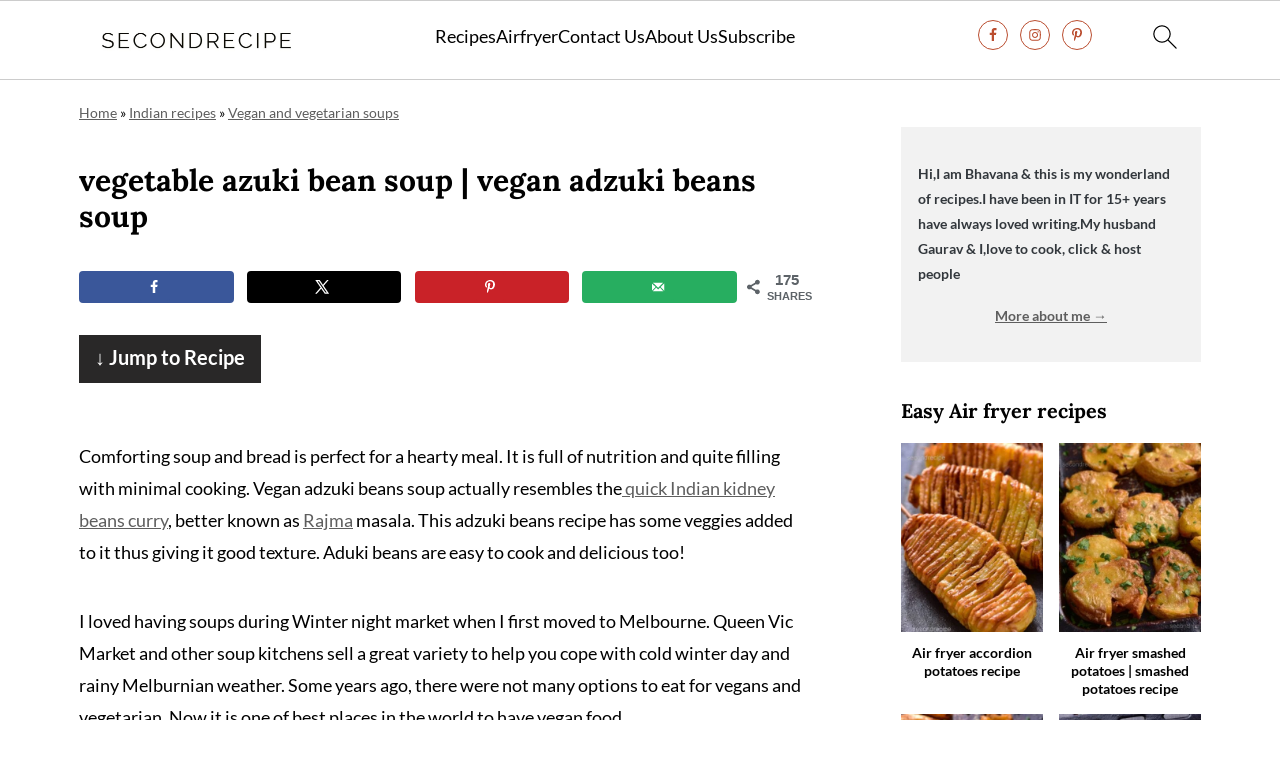

--- FILE ---
content_type: text/html; charset=UTF-8
request_url: https://www.secondrecipe.com/adzuki-beans-soup/
body_size: 49407
content:
<!DOCTYPE html>
<html lang="en-US">
<head ><meta charset="UTF-8" /><script>if(navigator.userAgent.match(/MSIE|Internet Explorer/i)||navigator.userAgent.match(/Trident\/7\..*?rv:11/i)){var href=document.location.href;if(!href.match(/[?&]nowprocket/)){if(href.indexOf("?")==-1){if(href.indexOf("#")==-1){document.location.href=href+"?nowprocket=1"}else{document.location.href=href.replace("#","?nowprocket=1#")}}else{if(href.indexOf("#")==-1){document.location.href=href+"&nowprocket=1"}else{document.location.href=href.replace("#","&nowprocket=1#")}}}}</script><script>(()=>{class RocketLazyLoadScripts{constructor(){this.v="2.0.4",this.userEvents=["keydown","keyup","mousedown","mouseup","mousemove","mouseover","mouseout","touchmove","touchstart","touchend","touchcancel","wheel","click","dblclick","input"],this.attributeEvents=["onblur","onclick","oncontextmenu","ondblclick","onfocus","onmousedown","onmouseenter","onmouseleave","onmousemove","onmouseout","onmouseover","onmouseup","onmousewheel","onscroll","onsubmit"]}async t(){this.i(),this.o(),/iP(ad|hone)/.test(navigator.userAgent)&&this.h(),this.u(),this.l(this),this.m(),this.k(this),this.p(this),this._(),await Promise.all([this.R(),this.L()]),this.lastBreath=Date.now(),this.S(this),this.P(),this.D(),this.O(),this.M(),await this.C(this.delayedScripts.normal),await this.C(this.delayedScripts.defer),await this.C(this.delayedScripts.async),await this.T(),await this.F(),await this.j(),await this.A(),window.dispatchEvent(new Event("rocket-allScriptsLoaded")),this.everythingLoaded=!0,this.lastTouchEnd&&await new Promise(t=>setTimeout(t,500-Date.now()+this.lastTouchEnd)),this.I(),this.H(),this.U(),this.W()}i(){this.CSPIssue=sessionStorage.getItem("rocketCSPIssue"),document.addEventListener("securitypolicyviolation",t=>{this.CSPIssue||"script-src-elem"!==t.violatedDirective||"data"!==t.blockedURI||(this.CSPIssue=!0,sessionStorage.setItem("rocketCSPIssue",!0))},{isRocket:!0})}o(){window.addEventListener("pageshow",t=>{this.persisted=t.persisted,this.realWindowLoadedFired=!0},{isRocket:!0}),window.addEventListener("pagehide",()=>{this.onFirstUserAction=null},{isRocket:!0})}h(){let t;function e(e){t=e}window.addEventListener("touchstart",e,{isRocket:!0}),window.addEventListener("touchend",function i(o){o.changedTouches[0]&&t.changedTouches[0]&&Math.abs(o.changedTouches[0].pageX-t.changedTouches[0].pageX)<10&&Math.abs(o.changedTouches[0].pageY-t.changedTouches[0].pageY)<10&&o.timeStamp-t.timeStamp<200&&(window.removeEventListener("touchstart",e,{isRocket:!0}),window.removeEventListener("touchend",i,{isRocket:!0}),"INPUT"===o.target.tagName&&"text"===o.target.type||(o.target.dispatchEvent(new TouchEvent("touchend",{target:o.target,bubbles:!0})),o.target.dispatchEvent(new MouseEvent("mouseover",{target:o.target,bubbles:!0})),o.target.dispatchEvent(new PointerEvent("click",{target:o.target,bubbles:!0,cancelable:!0,detail:1,clientX:o.changedTouches[0].clientX,clientY:o.changedTouches[0].clientY})),event.preventDefault()))},{isRocket:!0})}q(t){this.userActionTriggered||("mousemove"!==t.type||this.firstMousemoveIgnored?"keyup"===t.type||"mouseover"===t.type||"mouseout"===t.type||(this.userActionTriggered=!0,this.onFirstUserAction&&this.onFirstUserAction()):this.firstMousemoveIgnored=!0),"click"===t.type&&t.preventDefault(),t.stopPropagation(),t.stopImmediatePropagation(),"touchstart"===this.lastEvent&&"touchend"===t.type&&(this.lastTouchEnd=Date.now()),"click"===t.type&&(this.lastTouchEnd=0),this.lastEvent=t.type,t.composedPath&&t.composedPath()[0].getRootNode()instanceof ShadowRoot&&(t.rocketTarget=t.composedPath()[0]),this.savedUserEvents.push(t)}u(){this.savedUserEvents=[],this.userEventHandler=this.q.bind(this),this.userEvents.forEach(t=>window.addEventListener(t,this.userEventHandler,{passive:!1,isRocket:!0})),document.addEventListener("visibilitychange",this.userEventHandler,{isRocket:!0})}U(){this.userEvents.forEach(t=>window.removeEventListener(t,this.userEventHandler,{passive:!1,isRocket:!0})),document.removeEventListener("visibilitychange",this.userEventHandler,{isRocket:!0}),this.savedUserEvents.forEach(t=>{(t.rocketTarget||t.target).dispatchEvent(new window[t.constructor.name](t.type,t))})}m(){const t="return false",e=Array.from(this.attributeEvents,t=>"data-rocket-"+t),i="["+this.attributeEvents.join("],[")+"]",o="[data-rocket-"+this.attributeEvents.join("],[data-rocket-")+"]",s=(e,i,o)=>{o&&o!==t&&(e.setAttribute("data-rocket-"+i,o),e["rocket"+i]=new Function("event",o),e.setAttribute(i,t))};new MutationObserver(t=>{for(const n of t)"attributes"===n.type&&(n.attributeName.startsWith("data-rocket-")||this.everythingLoaded?n.attributeName.startsWith("data-rocket-")&&this.everythingLoaded&&this.N(n.target,n.attributeName.substring(12)):s(n.target,n.attributeName,n.target.getAttribute(n.attributeName))),"childList"===n.type&&n.addedNodes.forEach(t=>{if(t.nodeType===Node.ELEMENT_NODE)if(this.everythingLoaded)for(const i of[t,...t.querySelectorAll(o)])for(const t of i.getAttributeNames())e.includes(t)&&this.N(i,t.substring(12));else for(const e of[t,...t.querySelectorAll(i)])for(const t of e.getAttributeNames())this.attributeEvents.includes(t)&&s(e,t,e.getAttribute(t))})}).observe(document,{subtree:!0,childList:!0,attributeFilter:[...this.attributeEvents,...e]})}I(){this.attributeEvents.forEach(t=>{document.querySelectorAll("[data-rocket-"+t+"]").forEach(e=>{this.N(e,t)})})}N(t,e){const i=t.getAttribute("data-rocket-"+e);i&&(t.setAttribute(e,i),t.removeAttribute("data-rocket-"+e))}k(t){Object.defineProperty(HTMLElement.prototype,"onclick",{get(){return this.rocketonclick||null},set(e){this.rocketonclick=e,this.setAttribute(t.everythingLoaded?"onclick":"data-rocket-onclick","this.rocketonclick(event)")}})}S(t){function e(e,i){let o=e[i];e[i]=null,Object.defineProperty(e,i,{get:()=>o,set(s){t.everythingLoaded?o=s:e["rocket"+i]=o=s}})}e(document,"onreadystatechange"),e(window,"onload"),e(window,"onpageshow");try{Object.defineProperty(document,"readyState",{get:()=>t.rocketReadyState,set(e){t.rocketReadyState=e},configurable:!0}),document.readyState="loading"}catch(t){console.log("WPRocket DJE readyState conflict, bypassing")}}l(t){this.originalAddEventListener=EventTarget.prototype.addEventListener,this.originalRemoveEventListener=EventTarget.prototype.removeEventListener,this.savedEventListeners=[],EventTarget.prototype.addEventListener=function(e,i,o){o&&o.isRocket||!t.B(e,this)&&!t.userEvents.includes(e)||t.B(e,this)&&!t.userActionTriggered||e.startsWith("rocket-")||t.everythingLoaded?t.originalAddEventListener.call(this,e,i,o):(t.savedEventListeners.push({target:this,remove:!1,type:e,func:i,options:o}),"mouseenter"!==e&&"mouseleave"!==e||t.originalAddEventListener.call(this,e,t.savedUserEvents.push,o))},EventTarget.prototype.removeEventListener=function(e,i,o){o&&o.isRocket||!t.B(e,this)&&!t.userEvents.includes(e)||t.B(e,this)&&!t.userActionTriggered||e.startsWith("rocket-")||t.everythingLoaded?t.originalRemoveEventListener.call(this,e,i,o):t.savedEventListeners.push({target:this,remove:!0,type:e,func:i,options:o})}}J(t,e){this.savedEventListeners=this.savedEventListeners.filter(i=>{let o=i.type,s=i.target||window;return e!==o||t!==s||(this.B(o,s)&&(i.type="rocket-"+o),this.$(i),!1)})}H(){EventTarget.prototype.addEventListener=this.originalAddEventListener,EventTarget.prototype.removeEventListener=this.originalRemoveEventListener,this.savedEventListeners.forEach(t=>this.$(t))}$(t){t.remove?this.originalRemoveEventListener.call(t.target,t.type,t.func,t.options):this.originalAddEventListener.call(t.target,t.type,t.func,t.options)}p(t){let e;function i(e){return t.everythingLoaded?e:e.split(" ").map(t=>"load"===t||t.startsWith("load.")?"rocket-jquery-load":t).join(" ")}function o(o){function s(e){const s=o.fn[e];o.fn[e]=o.fn.init.prototype[e]=function(){return this[0]===window&&t.userActionTriggered&&("string"==typeof arguments[0]||arguments[0]instanceof String?arguments[0]=i(arguments[0]):"object"==typeof arguments[0]&&Object.keys(arguments[0]).forEach(t=>{const e=arguments[0][t];delete arguments[0][t],arguments[0][i(t)]=e})),s.apply(this,arguments),this}}if(o&&o.fn&&!t.allJQueries.includes(o)){const e={DOMContentLoaded:[],"rocket-DOMContentLoaded":[]};for(const t in e)document.addEventListener(t,()=>{e[t].forEach(t=>t())},{isRocket:!0});o.fn.ready=o.fn.init.prototype.ready=function(i){function s(){parseInt(o.fn.jquery)>2?setTimeout(()=>i.bind(document)(o)):i.bind(document)(o)}return"function"==typeof i&&(t.realDomReadyFired?!t.userActionTriggered||t.fauxDomReadyFired?s():e["rocket-DOMContentLoaded"].push(s):e.DOMContentLoaded.push(s)),o([])},s("on"),s("one"),s("off"),t.allJQueries.push(o)}e=o}t.allJQueries=[],o(window.jQuery),Object.defineProperty(window,"jQuery",{get:()=>e,set(t){o(t)}})}P(){const t=new Map;document.write=document.writeln=function(e){const i=document.currentScript,o=document.createRange(),s=i.parentElement;let n=t.get(i);void 0===n&&(n=i.nextSibling,t.set(i,n));const c=document.createDocumentFragment();o.setStart(c,0),c.appendChild(o.createContextualFragment(e)),s.insertBefore(c,n)}}async R(){return new Promise(t=>{this.userActionTriggered?t():this.onFirstUserAction=t})}async L(){return new Promise(t=>{document.addEventListener("DOMContentLoaded",()=>{this.realDomReadyFired=!0,t()},{isRocket:!0})})}async j(){return this.realWindowLoadedFired?Promise.resolve():new Promise(t=>{window.addEventListener("load",t,{isRocket:!0})})}M(){this.pendingScripts=[];this.scriptsMutationObserver=new MutationObserver(t=>{for(const e of t)e.addedNodes.forEach(t=>{"SCRIPT"!==t.tagName||t.noModule||t.isWPRocket||this.pendingScripts.push({script:t,promise:new Promise(e=>{const i=()=>{const i=this.pendingScripts.findIndex(e=>e.script===t);i>=0&&this.pendingScripts.splice(i,1),e()};t.addEventListener("load",i,{isRocket:!0}),t.addEventListener("error",i,{isRocket:!0}),setTimeout(i,1e3)})})})}),this.scriptsMutationObserver.observe(document,{childList:!0,subtree:!0})}async F(){await this.X(),this.pendingScripts.length?(await this.pendingScripts[0].promise,await this.F()):this.scriptsMutationObserver.disconnect()}D(){this.delayedScripts={normal:[],async:[],defer:[]},document.querySelectorAll("script[type$=rocketlazyloadscript]").forEach(t=>{t.hasAttribute("data-rocket-src")?t.hasAttribute("async")&&!1!==t.async?this.delayedScripts.async.push(t):t.hasAttribute("defer")&&!1!==t.defer||"module"===t.getAttribute("data-rocket-type")?this.delayedScripts.defer.push(t):this.delayedScripts.normal.push(t):this.delayedScripts.normal.push(t)})}async _(){await this.L();let t=[];document.querySelectorAll("script[type$=rocketlazyloadscript][data-rocket-src]").forEach(e=>{let i=e.getAttribute("data-rocket-src");if(i&&!i.startsWith("data:")){i.startsWith("//")&&(i=location.protocol+i);try{const o=new URL(i).origin;o!==location.origin&&t.push({src:o,crossOrigin:e.crossOrigin||"module"===e.getAttribute("data-rocket-type")})}catch(t){}}}),t=[...new Map(t.map(t=>[JSON.stringify(t),t])).values()],this.Y(t,"preconnect")}async G(t){if(await this.K(),!0!==t.noModule||!("noModule"in HTMLScriptElement.prototype))return new Promise(e=>{let i;function o(){(i||t).setAttribute("data-rocket-status","executed"),e()}try{if(navigator.userAgent.includes("Firefox/")||""===navigator.vendor||this.CSPIssue)i=document.createElement("script"),[...t.attributes].forEach(t=>{let e=t.nodeName;"type"!==e&&("data-rocket-type"===e&&(e="type"),"data-rocket-src"===e&&(e="src"),i.setAttribute(e,t.nodeValue))}),t.text&&(i.text=t.text),t.nonce&&(i.nonce=t.nonce),i.hasAttribute("src")?(i.addEventListener("load",o,{isRocket:!0}),i.addEventListener("error",()=>{i.setAttribute("data-rocket-status","failed-network"),e()},{isRocket:!0}),setTimeout(()=>{i.isConnected||e()},1)):(i.text=t.text,o()),i.isWPRocket=!0,t.parentNode.replaceChild(i,t);else{const i=t.getAttribute("data-rocket-type"),s=t.getAttribute("data-rocket-src");i?(t.type=i,t.removeAttribute("data-rocket-type")):t.removeAttribute("type"),t.addEventListener("load",o,{isRocket:!0}),t.addEventListener("error",i=>{this.CSPIssue&&i.target.src.startsWith("data:")?(console.log("WPRocket: CSP fallback activated"),t.removeAttribute("src"),this.G(t).then(e)):(t.setAttribute("data-rocket-status","failed-network"),e())},{isRocket:!0}),s?(t.fetchPriority="high",t.removeAttribute("data-rocket-src"),t.src=s):t.src="data:text/javascript;base64,"+window.btoa(unescape(encodeURIComponent(t.text)))}}catch(i){t.setAttribute("data-rocket-status","failed-transform"),e()}});t.setAttribute("data-rocket-status","skipped")}async C(t){const e=t.shift();return e?(e.isConnected&&await this.G(e),this.C(t)):Promise.resolve()}O(){this.Y([...this.delayedScripts.normal,...this.delayedScripts.defer,...this.delayedScripts.async],"preload")}Y(t,e){this.trash=this.trash||[];let i=!0;var o=document.createDocumentFragment();t.forEach(t=>{const s=t.getAttribute&&t.getAttribute("data-rocket-src")||t.src;if(s&&!s.startsWith("data:")){const n=document.createElement("link");n.href=s,n.rel=e,"preconnect"!==e&&(n.as="script",n.fetchPriority=i?"high":"low"),t.getAttribute&&"module"===t.getAttribute("data-rocket-type")&&(n.crossOrigin=!0),t.crossOrigin&&(n.crossOrigin=t.crossOrigin),t.integrity&&(n.integrity=t.integrity),t.nonce&&(n.nonce=t.nonce),o.appendChild(n),this.trash.push(n),i=!1}}),document.head.appendChild(o)}W(){this.trash.forEach(t=>t.remove())}async T(){try{document.readyState="interactive"}catch(t){}this.fauxDomReadyFired=!0;try{await this.K(),this.J(document,"readystatechange"),document.dispatchEvent(new Event("rocket-readystatechange")),await this.K(),document.rocketonreadystatechange&&document.rocketonreadystatechange(),await this.K(),this.J(document,"DOMContentLoaded"),document.dispatchEvent(new Event("rocket-DOMContentLoaded")),await this.K(),this.J(window,"DOMContentLoaded"),window.dispatchEvent(new Event("rocket-DOMContentLoaded"))}catch(t){console.error(t)}}async A(){try{document.readyState="complete"}catch(t){}try{await this.K(),this.J(document,"readystatechange"),document.dispatchEvent(new Event("rocket-readystatechange")),await this.K(),document.rocketonreadystatechange&&document.rocketonreadystatechange(),await this.K(),this.J(window,"load"),window.dispatchEvent(new Event("rocket-load")),await this.K(),window.rocketonload&&window.rocketonload(),await this.K(),this.allJQueries.forEach(t=>t(window).trigger("rocket-jquery-load")),await this.K(),this.J(window,"pageshow");const t=new Event("rocket-pageshow");t.persisted=this.persisted,window.dispatchEvent(t),await this.K(),window.rocketonpageshow&&window.rocketonpageshow({persisted:this.persisted})}catch(t){console.error(t)}}async K(){Date.now()-this.lastBreath>45&&(await this.X(),this.lastBreath=Date.now())}async X(){return document.hidden?new Promise(t=>setTimeout(t)):new Promise(t=>requestAnimationFrame(t))}B(t,e){return e===document&&"readystatechange"===t||(e===document&&"DOMContentLoaded"===t||(e===window&&"DOMContentLoaded"===t||(e===window&&"load"===t||e===window&&"pageshow"===t)))}static run(){(new RocketLazyLoadScripts).t()}}RocketLazyLoadScripts.run()})();</script>

<meta name="viewport" content="width=device-width, initial-scale=1" />
<style id="pluginthemexcss"></style><meta name='robots' content='index, follow, max-image-preview:large, max-snippet:-1, max-video-preview:-1' />
	<style></style>
	<meta name="pinterest-rich-pin" content="false" />
	<!-- This site is optimized with the Yoast SEO Premium plugin v26.1 (Yoast SEO v26.1.1) - https://yoast.com/wordpress/plugins/seo/ -->
	<title>vegetable azuki bean soup | vegan adzuki beans soup - SecondRecipe</title>
<link crossorigin data-rocket-preconnect href="https://exchange.mediavine.com" rel="preconnect">
<link crossorigin data-rocket-preconnect href="https://scripts.mediavine.com" rel="preconnect">
<link crossorigin data-rocket-preconnect href="https://www.google-analytics.com" rel="preconnect">
<link crossorigin data-rocket-preconnect href="https://www.googletagmanager.com" rel="preconnect">
<link crossorigin data-rocket-preconnect href="https://securepubads.g.doubleclick.net" rel="preconnect">
<link crossorigin data-rocket-preload as="font" href="https://www.secondrecipe.com/wp-content/plugins/feast-fonts/fonts/lato-400.woff2" rel="preload">
<link crossorigin data-rocket-preload as="font" href="https://www.secondrecipe.com/wp-content/plugins/feast-fonts/fonts/lato-700.woff2" rel="preload">
<link crossorigin data-rocket-preload as="font" href="https://www.secondrecipe.com/wp-content/plugins/feast-fonts/fonts/lora-700.woff2" rel="preload">
<style id="wpr-usedcss">html{font-family:sans-serif;-webkit-text-size-adjust:100%;-ms-text-size-adjust:100%}body{margin:0}article,aside,details,figcaption,figure,footer,header,main,nav,summary{display:block}progress,video{display:inline-block;vertical-align:baseline}[hidden],template{display:none}a{background-color:transparent}a:active,a:hover{outline:0}small{font-size:80%}img{border:0}svg:not(:root){overflow:hidden}figure{margin:20px 0}code{font-family:monospace,monospace;font-size:1em;white-space:pre-line;box-shadow:1px 1px 3px #ccc;padding:17px;margin:17px 0}button,input,optgroup,select,textarea{color:inherit;font:inherit;margin:0}button{overflow:visible}button,select{text-transform:none;font-family:sans-serif}button,html input[type=button],input[type=submit]{cursor:pointer;-webkit-appearance:button}button[disabled],html input[disabled]{cursor:default}button::-moz-focus-inner,input::-moz-focus-inner{border:0;padding:0}input{line-height:normal}input[type=checkbox],input[type=radio]{-moz-box-sizing:border-box;-webkit-box-sizing:border-box;box-sizing:border-box;padding:0}input[type=number]::-webkit-inner-spin-button,input[type=number]::-webkit-outer-spin-button{height:auto}input[type=search]{-moz-box-sizing:content-box;-webkit-box-sizing:content-box;box-sizing:content-box;-webkit-appearance:textfield}input[type=search]::-webkit-search-cancel-button,input[type=search]::-webkit-search-decoration{-webkit-appearance:none}fieldset{border:1px solid silver;margin:0 2px;padding:.35em .625em .75em}legend{border:0;padding:0}textarea{overflow:auto}optgroup{font-weight:700}table{border-collapse:collapse;border-spacing:0}td,th{padding:0}*,input[type=search]{-moz-box-sizing:border-box;-webkit-box-sizing:border-box;box-sizing:border-box}.clear:after,.comment-respond:after,.entry-content:after,.entry:after,.nav-primary:after,.site-container:after,.site-footer:after,.site-header:after,.site-inner:after,.wrap:after{clear:both;content:" ";display:table}.clear{clear:both;margin-bottom:30px}body{background:#fff;color:#010101;font-size:18px;font-weight:300;letter-spacing:.5px;line-height:1.8}::-moz-selection{background:#111;color:#fff}::selection{background:#111;color:#fff}a{color:#fb6a4a;text-decoration:none}.single .content a,.site-footer a,aside a{text-decoration:underline}a:focus,a:hover{opacity:.7}nav#breadcrumbs,p{margin:5px 0 15px;padding:0}strong{font-weight:700}ol,ul{margin:0;padding:0}.wp-block-list{padding-left:37px}h1,h2,h3{font-weight:700;line-height:1.3;margin:37px 0 21px;padding:0}h1{font-size:1.8em}h2{font-size:1.625em}h3{font-size:1.375em}embed,iframe,img,object,video{max-width:100%}img{height:auto}input,select,textarea{border:1px solid #eee;-webkit-box-shadow:0 0 0 #fff;-webkit-box-shadow:0 0 0 #fff;box-shadow:0 0 0 #fff;font-weight:300;letter-spacing:.5px;padding:10px}input:not([type=radio]):not([type=checkbox]),select,textarea{width:100%}input:focus,textarea:focus{outline:0}.button,button,input[type=button],input[type=submit]{background:#010101;border:1px solid #010101;-webkit-box-shadow:none;box-shadow:none;color:#fff;cursor:pointer;font-style:normal;font-weight:700;letter-spacing:2px;padding:7px 17px;text-transform:uppercase;width:auto}input[type=submit]{letter-spacing:2px}.button:focus,.button:hover,button:focus,button:hover,input:focus[type=button],input:focus[type=submit],input:hover[type=button],input:hover[type=submit]{background:#fff;color:#010101}input[type=search]::-webkit-search-cancel-button,input[type=search]::-webkit-search-results-button{display:none}.site-container{margin:0 auto}.content-sidebar-wrap,.site-inner,.wrap{margin:0 auto;max-width:1170px}.site-inner{background:#fff;margin:0 auto;padding:15px 24px}.content{float:right;width:728px}.content-sidebar .content{float:left}.sidebar-primary{float:right;width:300px;min-width:300px!important}.search-form{background:#fff;border:1px solid #eee;padding:10px}.search-form input{background:var(--wpr-bg-a771c7ec-b74c-4ae6-9836-7ac54e46045e) center right no-repeat #fff;-webkit-background-size:contain;background-size:contain;border:0;padding:0}.search-form input[type=submit]{border:0;clip:rect(0,0,0,0);height:1px;margin:-1px;padding:0;position:absolute;width:1px}figcaption{text-align:center}.screen-reader-text,.screen-reader-text span{background:#fff;border:0;clip:rect(0,0,0,0);height:1px;overflow:hidden;position:absolute!important;width:1px},.genesis-nav-menu .search input[type=submit]:focus,.screen-reader-text:focus{-webkit-box-shadow:0 0 2px 2px rgba(0,0,0,.6);box-shadow:0 0 2px 2px rgba(0,0,0,.6);clip:auto!important;display:block;font-size:1em;font-weight:700;height:auto;padding:15px 23px 14px;text-decoration:none;width:auto;z-index:100000}.entry{margin-bottom:37px}.entry-content ol,.entry-content p,.entry-content ul{margin-bottom:37px}.entry-content>ol li,.entry-content>ul li{margin:0 0 17px 37px}.entry-content ul li{list-style-type:disc}.entry-content ol ol,.entry-content ul ul{margin-bottom:37px}.entry-header{margin:0 0 37px}.entry-meta a{text-decoration:underline}.entry-footer .entry-meta{border-top:1px solid #eee;padding:37px 0}.comment-respond,.entry-comments{padding:37px 0}.comment-respond,.entry-comments{margin:0 0 37px}.comment-author,.comment-meta{display:inline-block;margin:0 17px 0 0}.comment-respond input[type=email],.comment-respond input[type=text],.comment-respond input[type=url]{width:50%}.comment-respond label{display:block;margin-right:12px}.comment-list{border-top:1px solid #eee}.comment-list li{list-style-type:none;margin:37px 0 0;padding:0}.comment-list article{padding:17px;overflow:auto;border-bottom:1px solid #f7f7f7}.comment-header{margin:0 0 17px}.comment-reply a{color:#555;border:1px solid #ccc;border-radius:5px;padding:12px;float:right;display:block;letter-spacing:2px;text-transform:uppercase;text-decoration:none!important}.comment-meta{margin:0}@media only screen and (min-width:600px){figcaption{font-size:.8em}.comment-meta{float:right}}.comment-meta{margin:0;float:right}.comment-time,.comment-time a{color:#555}.comment-content{overflow-wrap:break-word}.bypostauthor article{background:#f7f9fc}.comment-author-name{font-weight:700}.comment-list .children{margin-left:17px}.comment-list .children article{border-left:11px solid #ccc}.sidebar li{list-style-type:none;margin-bottom:6px;padding:0;word-wrap:break-word}.sidebar a{font-weight:700}.site-footer{text-align:center}@media only screen and (min-width:1200px){.comment-time,.comment-time a{font-size:.8em}.children{margin-left:17px}.comment-list .children article{border-left:none}#breadcrumbs,.entry-meta,aside{font-size:.8em}}@media only screen and (max-width:1079px){.content,.sidebar-primary,.site-inner,.wrap{width:100%}.site-inner{padding-left:4%;padding-right:4%}.comment-respond,.entry,.entry-comments,.entry-footer .entry-meta,.site-header{padding:10px 0}.entry-footer .entry-meta{margin:0;padding-top:12px}}img:is([sizes=auto i],[sizes^="auto," i]){contain-intrinsic-size:3000px 1500px}:root{--comment-rating-star-color:#343434}.wprm-comment-rating svg path{fill:var(--comment-rating-star-color)}.wprm-comment-rating .wprm-rating-star-full svg path{stroke:var(--comment-rating-star-color);fill:var(--comment-rating-star-color)}.wprm-comment-rating .wprm-rating-star-empty svg path{stroke:var(--comment-rating-star-color);fill:none}.wprm-comment-ratings-container svg .wprm-star-full{fill:var(--comment-rating-star-color)}.wprm-comment-ratings-container svg .wprm-star-empty{stroke:var(--comment-rating-star-color)}body:not(:hover) fieldset.wprm-comment-ratings-container:focus-within span{outline:#4d90fe solid 1px}.comment-form-wprm-rating{margin-bottom:20px;margin-top:5px;text-align:left}.comment-form-wprm-rating .wprm-rating-stars{display:inline-block;vertical-align:middle}fieldset.wprm-comment-ratings-container{background:0 0;border:0;display:inline-block;margin:0;padding:0;position:relative}fieldset.wprm-comment-ratings-container legend{left:0;opacity:0;position:absolute}fieldset.wprm-comment-ratings-container br{display:none}fieldset.wprm-comment-ratings-container input[type=radio]{border:0;cursor:pointer;float:left;height:16px;margin:0!important;min-height:0;min-width:0;opacity:0;padding:0!important;width:16px}fieldset.wprm-comment-ratings-container input[type=radio]:first-child{margin-left:-16px}fieldset.wprm-comment-ratings-container span{font-size:0;height:16px;left:0;opacity:0;pointer-events:none;position:absolute;top:0;width:80px}fieldset.wprm-comment-ratings-container span svg{height:100%!important;width:100%!important}fieldset.wprm-comment-ratings-container input:checked+span,fieldset.wprm-comment-ratings-container input:hover+span{opacity:1}fieldset.wprm-comment-ratings-container input:hover+span~span{display:none}.rtl .comment-form-wprm-rating{text-align:right}.rtl img.wprm-comment-rating{transform:scaleX(-1)}.rtl fieldset.wprm-comment-ratings-container span{left:inherit;right:0}.rtl fieldset.wprm-comment-ratings-container span svg{transform:scaleX(-1)}:root{--wprm-popup-font-size:16px;--wprm-popup-background:#fff;--wprm-popup-title:#000;--wprm-popup-content:#444;--wprm-popup-button-background:#5a822b;--wprm-popup-button-text:#fff}.wprm-popup-modal{display:none}.wprm-popup-modal.is-open{display:block}.wprm-popup-modal__overlay{align-items:center;background:rgba(0,0,0,.6);bottom:0;display:flex;justify-content:center;left:0;position:fixed;right:0;top:0;z-index:2147483646}.wprm-popup-modal__container{background-color:var(--wprm-popup-background);border-radius:4px;box-sizing:border-box;font-size:var(--wprm-popup-font-size);max-height:100vh;max-width:100%;overflow-y:auto;padding:30px}.wprm-popup-modal__header{align-items:center;display:flex;justify-content:space-between;margin-bottom:10px}.wprm-popup-modal__title{box-sizing:border-box;color:var(--wprm-popup-title);font-size:1.2em;font-weight:600;line-height:1.25;margin-bottom:0;margin-top:0}.wprm-popup-modal__header .wprm-popup-modal__close{background:0 0;border:0;cursor:pointer;width:18px}.wprm-popup-modal__header .wprm-popup-modal__close:before{color:var(--wprm-popup-title);content:"✕";font-size:var(--wprm-popup-font-size)}.wprm-popup-modal__content{color:var(--wprm-popup-content);line-height:1.5}.wprm-popup-modal__content p{font-size:1em;line-height:1.5}.wprm-popup-modal__footer{margin-top:20px}.wprm-popup-modal__btn{-webkit-appearance:button;background-color:var(--wprm-popup-button-background);border-radius:.25em;border-style:none;border-width:0;color:var(--wprm-popup-button-text);cursor:pointer;font-size:1em;line-height:1.15;margin:0;overflow:visible;padding:.5em 1em;text-transform:none;will-change:transform;-moz-osx-font-smoothing:grayscale;-webkit-backface-visibility:hidden;backface-visibility:hidden;-webkit-transform:translateZ(0);transform:translateZ(0);transition:-webkit-transform .25s ease-out;transition:transform .25s ease-out;transition:transform .25s ease-out,-webkit-transform .25s ease-out}.wprm-popup-modal__btn:focus,.wprm-popup-modal__btn:hover{-webkit-transform:scale(1.05);transform:scale(1.05)}@keyframes wprmPopupModalFadeIn{0%{opacity:0}to{opacity:1}}@keyframes wprmPopupModalFadeOut{0%{opacity:1}to{opacity:0}}@keyframes wprmPopupModalSlideIn{0%{transform:translateY(15%)}to{transform:translateY(0)}}@keyframes wprmPopupModalSlideOut{0%{transform:translateY(0)}to{transform:translateY(-10%)}}.wprm-popup-modal[aria-hidden=false] .wprm-popup-modal__overlay{animation:.3s cubic-bezier(0,0,.2,1) wprmPopupModalFadeIn}.wprm-popup-modal[aria-hidden=false] .wprm-popup-modal__container{animation:.3s cubic-bezier(0,0,.2,1) wprmPopupModalSlideIn}.wprm-popup-modal[aria-hidden=true] .wprm-popup-modal__overlay{animation:.3s cubic-bezier(0,0,.2,1) wprmPopupModalFadeOut}.wprm-popup-modal[aria-hidden=true] .wprm-popup-modal__container{animation:.3s cubic-bezier(0,0,.2,1) wprmPopupModalSlideOut}.wprm-popup-modal .wprm-popup-modal__container,.wprm-popup-modal .wprm-popup-modal__overlay{will-change:transform}.tippy-box[data-animation=fade][data-state=hidden]{opacity:0}[data-tippy-root]{max-width:calc(100vw - 10px)}.tippy-box{background-color:#333;border-radius:4px;color:#fff;font-size:14px;line-height:1.4;outline:0;position:relative;transition-property:transform,visibility,opacity;white-space:normal}.tippy-box[data-placement^=top]>.tippy-arrow{bottom:0}.tippy-box[data-placement^=top]>.tippy-arrow:before{border-top-color:initial;border-width:8px 8px 0;bottom:-7px;left:0;transform-origin:center top}.tippy-box[data-placement^=bottom]>.tippy-arrow{top:0}.tippy-box[data-placement^=bottom]>.tippy-arrow:before{border-bottom-color:initial;border-width:0 8px 8px;left:0;top:-7px;transform-origin:center bottom}.tippy-box[data-placement^=left]>.tippy-arrow{right:0}.tippy-box[data-placement^=left]>.tippy-arrow:before{border-left-color:initial;border-width:8px 0 8px 8px;right:-7px;transform-origin:center left}.tippy-box[data-placement^=right]>.tippy-arrow{left:0}.tippy-box[data-placement^=right]>.tippy-arrow:before{border-right-color:initial;border-width:8px 8px 8px 0;left:-7px;transform-origin:center right}.tippy-box[data-inertia][data-state=visible]{transition-timing-function:cubic-bezier(.54,1.5,.38,1.11)}.tippy-arrow{color:#333;height:16px;width:16px}.tippy-arrow:before{border-color:transparent;border-style:solid;content:"";position:absolute}.tippy-content{padding:5px 9px;position:relative;z-index:1}.tippy-box[data-theme=wprm] .tippy-content p:first-child{margin-top:0}.tippy-box[data-theme=wprm] .tippy-content p:last-child{margin-bottom:0}img.wprm-comment-rating{display:block;margin:5px 0}img.wprm-comment-rating+br{display:none}.wprm-rating-star svg{display:inline;height:16px;margin:0;vertical-align:middle;width:16px}.wprm-loader{animation:1s ease-in-out infinite wprmSpin;-webkit-animation:1s ease-in-out infinite wprmSpin;border:2px solid hsla(0,0%,78%,.3);border-radius:50%;border-top-color:#444;display:inline-block;height:10px;width:10px}@keyframes wprmSpin{to{-webkit-transform:rotate(1turn)}}@-webkit-keyframes wprmSpin{to{-webkit-transform:rotate(1turn)}}.wprm-recipe-container{outline:0}.wprm-recipe{container-type:inline-size;overflow:hidden;width:100%;zoom:1;clear:both;text-align:left}.wprm-recipe *{box-sizing:border-box}.wprm-recipe ol,.wprm-recipe ul{-webkit-margin-before:0;-webkit-margin-after:0;-webkit-padding-start:0;margin:0;padding:0}.wprm-recipe li{font-size:1em;margin:0 0 0 32px;padding:0}.wprm-recipe p{font-size:1em;margin:0;padding:0}.wprm-recipe li,.wprm-recipe li.wprm-recipe-instruction{list-style-position:outside}.wprm-recipe li:before{display:none}.wprm-recipe h1,.wprm-recipe h2,.wprm-recipe h3{clear:none;font-variant:normal;letter-spacing:normal;margin:0;padding:0;text-transform:none}.wprm-recipe a.wprm-recipe-link,.wprm-recipe a.wprm-recipe-link:hover{-webkit-box-shadow:none;-moz-box-shadow:none;box-shadow:none}body:not(.wprm-print) .wprm-recipe p:first-letter{color:inherit;font-family:inherit;font-size:inherit;line-height:inherit;margin:inherit;padding:inherit}.rtl .wprm-recipe{text-align:right}.rtl .wprm-recipe li{margin:0 32px 0 0}.wprm-screen-reader-text{border:0;clip:rect(1px,1px,1px,1px);clip-path:inset(50%);height:1px;margin:-1px;overflow:hidden;padding:0;position:absolute!important;width:1px;word-wrap:normal!important}.wprm-recipe-block-container-inline{display:inline-block;margin-right:1.2em}.rtl .wprm-recipe-block-container-inline{margin-left:1.2em;margin-right:0}.wprm-recipe-details-container-inline{display:inline}.wprm-recipe-details-container-table{border:1px dotted #666;display:flex;margin:5px 0;padding:5px}.wprm-recipe-details-container-table .wprm-recipe-block-container-table{display:flex;flex:1;flex-direction:column;text-align:center}.wprm-recipe-details-container-table.wprm-recipe-table-borders-top-bottom{border-left:none!important;border-right:none!important}@media (min-width:451px){.wprm-recipe-table-borders-inside .wprm-recipe-block-container-table{border-bottom:none!important;border-right:none!important;border-top:none!important}.rtl .wprm-recipe-table-borders-inside .wprm-recipe-block-container-table,.wprm-recipe-table-borders-inside .wprm-recipe-block-container-table:first-child{border-left:none!important}.rtl .wprm-recipe-table-borders-inside .wprm-recipe-block-container-table:first-child{border-right:none!important}}@media (max-width:450px){.wprm-recipe-details-container-table{border:none!important;display:block;margin:5px 0;padding:0}.wprm-recipe-details-container-table .wprm-recipe-block-container-table{padding:5px}.wprm-recipe-details-container-table.wprm-recipe-table-borders-top-bottom .wprm-recipe-block-container-table{border-left:none!important;border-right:none!important}.wprm-recipe-details-container-table.wprm-recipe-table-borders-top-bottom .wprm-recipe-block-container-table:not(:first-child){border-top:none!important}}.wprm-recipe-details-unit{font-size:.8em}@media only screen and (max-width:600px){.wprm-recipe-details-unit{font-size:1em}aside input{min-height:50px;margin-bottom:17px}}.wprm-container-float-right{float:right;margin:0 0 10px 10px}.wprm-container-float-right{position:relative;text-align:center;z-index:1}.rtl .wprm-container-float-right{float:left;margin:0 10px 10px 0}@media only screen and (max-width:640px){.rtl .wprm-container-float-right,.wprm-container-float-right{float:none;margin-left:0;margin-right:0}}.wprm-expandable-container{--wprm-expandable-text-color:#333;--wprm-expandable-button-color:#fff;--wprm-expandable-border-color:#333;--wprm-expandable-border-radius:0px;--wprm-expandable-vertical-padding:5px;--wprm-expandable-horizontal-padding:5px}.wprm-expandable-container a.wprm-expandable-button,.wprm-expandable-container button.wprm-expandable-button{color:var(--wprm-expandable-text-color)}.wprm-expandable-container button.wprm-expandable-button{background-color:var(--wprm-expandable-button-color);border-color:var(--wprm-expandable-border-color);border-radius:var(--wprm-expandable-border-radius);padding:var(--wprm-expandable-vertical-padding) var(--wprm-expandable-horizontal-padding)}.wprm-expandable-container.wprm-expandable-expanded .wprm-expandable-button-show{display:none}.wprm-block-text-normal{font-style:normal;font-weight:400;text-transform:none}.wprm-block-text-bold{font-weight:700!important}.wprm-block-text-faded{opacity:.7}.wprm-block-text-faded .wprm-block-text-faded{opacity:1}.wprm-align-left{text-align:left}.wprm-recipe-header .wprm-recipe-icon{margin-right:5px}.wprm-recipe-icon svg{display:inline;height:1.3em;margin-top:-.15em;overflow:visible;vertical-align:middle;width:1.3em}.wprm-recipe-image img{display:block;margin:0 auto}.wprm-recipe-image .dpsp-pin-it-wrapper{margin:0 auto}.wprm-recipe-image picture{border:none!important}.wprm-recipe-ingredients-container.wprm-recipe-images-before .wprm-recipe-ingredient-image{margin-right:10px}.wprm-recipe-ingredients-container .wprm-recipe-ingredient-image{flex-shrink:0}.wprm-recipe-ingredients-container .wprm-recipe-ingredient-image img{vertical-align:middle}.wprm-recipe-ingredients-container .wprm-recipe-ingredient-notes-faded{opacity:.7}.wprm-recipe-shop-instacart-loading{cursor:wait;opacity:.5}.wprm-recipe-shop-instacart{align-items:center;border:1px solid #003d29;border-radius:23px;cursor:pointer;display:inline-flex;font-family:Instacart,system-ui,-apple-system,BlinkMacSystemFont,'Segoe UI',Roboto,Oxygen,Ubuntu,Cantarell,'Open Sans','Helvetica Neue',sans-serif;font-size:14px;height:46px;padding:0 18px}.wprm-recipe-shop-instacart>img{height:22px!important;margin:0!important;padding:0!important;width:auto!important}.wprm-recipe-shop-instacart>span{margin-left:10px}.wprm-recipe-instructions-container .wprm-recipe-instruction-text{font-size:1em}.wprm-recipe-instructions-container .wprm-recipe-instruction-media{margin:5px 0 15px;max-width:100%}.wprm-recipe-link{cursor:pointer;text-decoration:none}.wprm-recipe-link.wprm-recipe-link-wide-button{display:block;margin:5px 0;text-align:center;width:auto}.wprm-recipe-link.wprm-recipe-link-wide-button{border-style:solid;border-width:1px;padding:5px}.wprm-recipe-rating{white-space:nowrap}.wprm-recipe-rating svg{height:1.1em;margin-top:-.15em!important;margin:0;vertical-align:middle;width:1.1em}.wprm-recipe-rating .wprm-recipe-rating-details{font-size:.8em}.wprm-spacer{background:0 0!important;display:block!important;font-size:0;height:10px;line-height:0;width:100%}.wprm-spacer+.wprm-spacer{display:none!important}.wprm-recipe-instruction-text .wprm-spacer,.wprm-recipe-summary .wprm-spacer{display:block!important}.wp-block-button__link{align-content:center;box-sizing:border-box;cursor:pointer;display:inline-block;height:100%;text-align:center;width:100%;word-break:break-word}.wp-block-button__link.aligncenter{text-align:center}:where(.wp-block-button__link){border-radius:9999px;box-shadow:none;padding:calc(.667em + 2px) calc(1.333em + 2px);text-decoration:none}:root :where(.wp-block-button .wp-block-button__link.is-style-outline),:root :where(.wp-block-button.is-style-outline>.wp-block-button__link){border:2px solid;padding:.667em 1.333em}:root :where(.wp-block-button .wp-block-button__link.is-style-outline:not(.has-text-color)),:root :where(.wp-block-button.is-style-outline>.wp-block-button__link:not(.has-text-color)){color:currentColor}:root :where(.wp-block-button .wp-block-button__link.is-style-outline:not(.has-background)),:root :where(.wp-block-button.is-style-outline>.wp-block-button__link:not(.has-background)){background-color:initial;background-image:none}.wp-block-buttons{box-sizing:border-box}.wp-block-buttons>.wp-block-button{display:inline-block;margin:0}.wp-block-buttons.aligncenter{text-align:center}.wp-block-buttons:not(.is-content-justification-space-between,.is-content-justification-right,.is-content-justification-left,.is-content-justification-center) .wp-block-button.aligncenter{margin-left:auto;margin-right:auto;width:100%}.wp-block-button.aligncenter{text-align:center}:where(.wp-block-calendar table:not(.has-background) th){background:#ddd}.wp-block-columns{align-items:normal!important;box-sizing:border-box;display:flex;flex-wrap:wrap!important}@media (min-width:782px){.wp-block-columns{flex-wrap:nowrap!important}}@media (max-width:781px){.wp-block-columns:not(.is-not-stacked-on-mobile)>.wp-block-column{flex-basis:100%!important}}@media (min-width:782px){.wp-block-columns:not(.is-not-stacked-on-mobile)>.wp-block-column{flex-basis:0;flex-grow:1}}:where(.wp-block-columns){margin-bottom:1.75em}:where(.wp-block-columns.has-background){padding:1.25em 2.375em}.wp-block-column{flex-grow:1;min-width:0;overflow-wrap:break-word;word-break:break-word}:where(.wp-block-post-comments input[type=submit]){border:none}:where(.wp-block-cover-image:not(.has-text-color)),:where(.wp-block-cover:not(.has-text-color)){color:#fff}:where(.wp-block-cover-image.is-light:not(.has-text-color)),:where(.wp-block-cover.is-light:not(.has-text-color)){color:#000}:root :where(.wp-block-cover h1:not(.has-text-color)),:root :where(.wp-block-cover h2:not(.has-text-color)),:root :where(.wp-block-cover h3:not(.has-text-color)),:root :where(.wp-block-cover h4:not(.has-text-color)),:root :where(.wp-block-cover h5:not(.has-text-color)),:root :where(.wp-block-cover h6:not(.has-text-color)),:root :where(.wp-block-cover p:not(.has-text-color)){color:inherit}:where(.wp-block-file){margin-bottom:1.5em}:where(.wp-block-file__button){border-radius:2em;display:inline-block;padding:.5em 1em}:where(.wp-block-file__button):is(a):active,:where(.wp-block-file__button):is(a):focus,:where(.wp-block-file__button):is(a):hover,:where(.wp-block-file__button):is(a):visited{box-shadow:none;color:#fff;opacity:.85;text-decoration:none}.wp-block-group{box-sizing:border-box}:where(.wp-block-group.wp-block-group-is-layout-constrained){position:relative}.wp-block-image>a,.wp-block-image>figure>a{display:inline-block}.wp-block-image img{box-sizing:border-box;height:auto;max-width:100%;vertical-align:bottom}@media not (prefers-reduced-motion){.wp-block-image img.hide{visibility:hidden}.wp-block-image img.show{animation:.4s show-content-image}}.wp-block-image[style*=border-radius] img,.wp-block-image[style*=border-radius]>a{border-radius:inherit}.wp-block-image.aligncenter{text-align:center}.wp-block-image .aligncenter,.wp-block-image.aligncenter{display:table}.wp-block-image .aligncenter>figcaption,.wp-block-image.aligncenter>figcaption{caption-side:bottom;display:table-caption}.wp-block-image .aligncenter{margin-left:auto;margin-right:auto}.wp-block-image :where(figcaption){margin-bottom:1em;margin-top:.5em}:root :where(.wp-block-image.is-style-rounded img,.wp-block-image .is-style-rounded img){border-radius:9999px}.wp-block-image figure{margin:0}@keyframes show-content-image{0%{visibility:hidden}99%{visibility:hidden}to{visibility:visible}}:where(.wp-block-latest-comments:not([style*=line-height] .wp-block-latest-comments__comment)){line-height:1.1}:where(.wp-block-latest-comments:not([style*=line-height] .wp-block-latest-comments__comment-excerpt p)){line-height:1.8}:root :where(.wp-block-latest-posts.is-grid){padding:0}:root :where(.wp-block-latest-posts.wp-block-latest-posts__list){padding-left:0}ol,ul{box-sizing:border-box}:root :where(.wp-block-list.has-background){padding:1.25em 2.375em}:where(.wp-block-navigation.has-background .wp-block-navigation-item a:not(.wp-element-button)),:where(.wp-block-navigation.has-background .wp-block-navigation-submenu a:not(.wp-element-button)){padding:.5em 1em}:where(.wp-block-navigation .wp-block-navigation__submenu-container .wp-block-navigation-item a:not(.wp-element-button)),:where(.wp-block-navigation .wp-block-navigation__submenu-container .wp-block-navigation-submenu a:not(.wp-element-button)),:where(.wp-block-navigation .wp-block-navigation__submenu-container .wp-block-navigation-submenu button.wp-block-navigation-item__content),:where(.wp-block-navigation .wp-block-navigation__submenu-container .wp-block-pages-list__item button.wp-block-navigation-item__content){padding:.5em 1em}:root :where(p.has-background){padding:1.25em 2.375em}:where(p.has-text-color:not(.has-link-color)) a{color:inherit}:where(.wp-block-post-comments-form) input:not([type=submit]),:where(.wp-block-post-comments-form) textarea{border:1px solid #949494;font-family:inherit;font-size:1em}:where(.wp-block-post-comments-form) input:where(:not([type=submit]):not([type=checkbox])),:where(.wp-block-post-comments-form) textarea{padding:calc(.667em + 2px)}:where(.wp-block-post-excerpt){box-sizing:border-box;margin-bottom:var(--wp--style--block-gap);margin-top:var(--wp--style--block-gap)}:where(.wp-block-preformatted.has-background){padding:1.25em 2.375em}:where(.wp-block-search__button){border:1px solid #ccc;padding:6px 10px}:where(.wp-block-search__input){font-family:inherit;font-size:inherit;font-style:inherit;font-weight:inherit;letter-spacing:inherit;line-height:inherit;text-transform:inherit}:where(.wp-block-search__button-inside .wp-block-search__inside-wrapper){border:1px solid #949494;box-sizing:border-box;padding:4px}:where(.wp-block-search__button-inside .wp-block-search__inside-wrapper) .wp-block-search__input{border:none;border-radius:0;padding:0 4px}:where(.wp-block-search__button-inside .wp-block-search__inside-wrapper) .wp-block-search__input:focus{outline:0}:where(.wp-block-search__button-inside .wp-block-search__inside-wrapper) :where(.wp-block-search__button){padding:4px 8px}:root :where(.wp-block-separator.is-style-dots){height:auto;line-height:1;text-align:center}:root :where(.wp-block-separator.is-style-dots):before{color:currentColor;content:"···";font-family:serif;font-size:1.5em;letter-spacing:2em;padding-left:2em}:root :where(.wp-block-site-logo.is-style-rounded){border-radius:9999px}:where(.wp-block-social-links:not(.is-style-logos-only)) .wp-social-link{background-color:#f0f0f0;color:#444}:where(.wp-block-social-links:not(.is-style-logos-only)) .wp-social-link-amazon{background-color:#f90;color:#fff}:where(.wp-block-social-links:not(.is-style-logos-only)) .wp-social-link-bandcamp{background-color:#1ea0c3;color:#fff}:where(.wp-block-social-links:not(.is-style-logos-only)) .wp-social-link-behance{background-color:#0757fe;color:#fff}:where(.wp-block-social-links:not(.is-style-logos-only)) .wp-social-link-bluesky{background-color:#0a7aff;color:#fff}:where(.wp-block-social-links:not(.is-style-logos-only)) .wp-social-link-codepen{background-color:#1e1f26;color:#fff}:where(.wp-block-social-links:not(.is-style-logos-only)) .wp-social-link-deviantart{background-color:#02e49b;color:#fff}:where(.wp-block-social-links:not(.is-style-logos-only)) .wp-social-link-discord{background-color:#5865f2;color:#fff}:where(.wp-block-social-links:not(.is-style-logos-only)) .wp-social-link-dribbble{background-color:#e94c89;color:#fff}:where(.wp-block-social-links:not(.is-style-logos-only)) .wp-social-link-dropbox{background-color:#4280ff;color:#fff}:where(.wp-block-social-links:not(.is-style-logos-only)) .wp-social-link-etsy{background-color:#f45800;color:#fff}:where(.wp-block-social-links:not(.is-style-logos-only)) .wp-social-link-facebook{background-color:#0866ff;color:#fff}:where(.wp-block-social-links:not(.is-style-logos-only)) .wp-social-link-fivehundredpx{background-color:#000;color:#fff}:where(.wp-block-social-links:not(.is-style-logos-only)) .wp-social-link-flickr{background-color:#0461dd;color:#fff}:where(.wp-block-social-links:not(.is-style-logos-only)) .wp-social-link-foursquare{background-color:#e65678;color:#fff}:where(.wp-block-social-links:not(.is-style-logos-only)) .wp-social-link-github{background-color:#24292d;color:#fff}:where(.wp-block-social-links:not(.is-style-logos-only)) .wp-social-link-goodreads{background-color:#eceadd;color:#382110}:where(.wp-block-social-links:not(.is-style-logos-only)) .wp-social-link-google{background-color:#ea4434;color:#fff}:where(.wp-block-social-links:not(.is-style-logos-only)) .wp-social-link-gravatar{background-color:#1d4fc4;color:#fff}:where(.wp-block-social-links:not(.is-style-logos-only)) .wp-social-link-instagram{background-color:#f00075;color:#fff}:where(.wp-block-social-links:not(.is-style-logos-only)) .wp-social-link-lastfm{background-color:#e21b24;color:#fff}:where(.wp-block-social-links:not(.is-style-logos-only)) .wp-social-link-linkedin{background-color:#0d66c2;color:#fff}:where(.wp-block-social-links:not(.is-style-logos-only)) .wp-social-link-mastodon{background-color:#3288d4;color:#fff}:where(.wp-block-social-links:not(.is-style-logos-only)) .wp-social-link-medium{background-color:#000;color:#fff}:where(.wp-block-social-links:not(.is-style-logos-only)) .wp-social-link-meetup{background-color:#f6405f;color:#fff}:where(.wp-block-social-links:not(.is-style-logos-only)) .wp-social-link-patreon{background-color:#000;color:#fff}:where(.wp-block-social-links:not(.is-style-logos-only)) .wp-social-link-pinterest{background-color:#e60122;color:#fff}:where(.wp-block-social-links:not(.is-style-logos-only)) .wp-social-link-pocket{background-color:#ef4155;color:#fff}:where(.wp-block-social-links:not(.is-style-logos-only)) .wp-social-link-reddit{background-color:#ff4500;color:#fff}:where(.wp-block-social-links:not(.is-style-logos-only)) .wp-social-link-skype{background-color:#0478d7;color:#fff}:where(.wp-block-social-links:not(.is-style-logos-only)) .wp-social-link-snapchat{background-color:#fefc00;color:#fff;stroke:#000}:where(.wp-block-social-links:not(.is-style-logos-only)) .wp-social-link-soundcloud{background-color:#ff5600;color:#fff}:where(.wp-block-social-links:not(.is-style-logos-only)) .wp-social-link-spotify{background-color:#1bd760;color:#fff}:where(.wp-block-social-links:not(.is-style-logos-only)) .wp-social-link-telegram{background-color:#2aabee;color:#fff}:where(.wp-block-social-links:not(.is-style-logos-only)) .wp-social-link-threads{background-color:#000;color:#fff}:where(.wp-block-social-links:not(.is-style-logos-only)) .wp-social-link-tiktok{background-color:#000;color:#fff}:where(.wp-block-social-links:not(.is-style-logos-only)) .wp-social-link-tumblr{background-color:#011835;color:#fff}:where(.wp-block-social-links:not(.is-style-logos-only)) .wp-social-link-twitch{background-color:#6440a4;color:#fff}:where(.wp-block-social-links:not(.is-style-logos-only)) .wp-social-link-twitter{background-color:#1da1f2;color:#fff}:where(.wp-block-social-links:not(.is-style-logos-only)) .wp-social-link-vimeo{background-color:#1eb7ea;color:#fff}:where(.wp-block-social-links:not(.is-style-logos-only)) .wp-social-link-vk{background-color:#4680c2;color:#fff}:where(.wp-block-social-links:not(.is-style-logos-only)) .wp-social-link-wordpress{background-color:#3499cd;color:#fff}:where(.wp-block-social-links:not(.is-style-logos-only)) .wp-social-link-whatsapp{background-color:#25d366;color:#fff}:where(.wp-block-social-links:not(.is-style-logos-only)) .wp-social-link-x{background-color:#000;color:#fff}:where(.wp-block-social-links:not(.is-style-logos-only)) .wp-social-link-yelp{background-color:#d32422;color:#fff}:where(.wp-block-social-links:not(.is-style-logos-only)) .wp-social-link-youtube{background-color:red;color:#fff}:where(.wp-block-social-links.is-style-logos-only) .wp-social-link{background:0 0}:where(.wp-block-social-links.is-style-logos-only) .wp-social-link svg{height:1.25em;width:1.25em}:where(.wp-block-social-links.is-style-logos-only) .wp-social-link-amazon{color:#f90}:where(.wp-block-social-links.is-style-logos-only) .wp-social-link-bandcamp{color:#1ea0c3}:where(.wp-block-social-links.is-style-logos-only) .wp-social-link-behance{color:#0757fe}:where(.wp-block-social-links.is-style-logos-only) .wp-social-link-bluesky{color:#0a7aff}:where(.wp-block-social-links.is-style-logos-only) .wp-social-link-codepen{color:#1e1f26}:where(.wp-block-social-links.is-style-logos-only) .wp-social-link-deviantart{color:#02e49b}:where(.wp-block-social-links.is-style-logos-only) .wp-social-link-discord{color:#5865f2}:where(.wp-block-social-links.is-style-logos-only) .wp-social-link-dribbble{color:#e94c89}:where(.wp-block-social-links.is-style-logos-only) .wp-social-link-dropbox{color:#4280ff}:where(.wp-block-social-links.is-style-logos-only) .wp-social-link-etsy{color:#f45800}:where(.wp-block-social-links.is-style-logos-only) .wp-social-link-facebook{color:#0866ff}:where(.wp-block-social-links.is-style-logos-only) .wp-social-link-fivehundredpx{color:#000}:where(.wp-block-social-links.is-style-logos-only) .wp-social-link-flickr{color:#0461dd}:where(.wp-block-social-links.is-style-logos-only) .wp-social-link-foursquare{color:#e65678}:where(.wp-block-social-links.is-style-logos-only) .wp-social-link-github{color:#24292d}:where(.wp-block-social-links.is-style-logos-only) .wp-social-link-goodreads{color:#382110}:where(.wp-block-social-links.is-style-logos-only) .wp-social-link-google{color:#ea4434}:where(.wp-block-social-links.is-style-logos-only) .wp-social-link-gravatar{color:#1d4fc4}:where(.wp-block-social-links.is-style-logos-only) .wp-social-link-instagram{color:#f00075}:where(.wp-block-social-links.is-style-logos-only) .wp-social-link-lastfm{color:#e21b24}:where(.wp-block-social-links.is-style-logos-only) .wp-social-link-linkedin{color:#0d66c2}:where(.wp-block-social-links.is-style-logos-only) .wp-social-link-mastodon{color:#3288d4}:where(.wp-block-social-links.is-style-logos-only) .wp-social-link-medium{color:#000}:where(.wp-block-social-links.is-style-logos-only) .wp-social-link-meetup{color:#f6405f}:where(.wp-block-social-links.is-style-logos-only) .wp-social-link-patreon{color:#000}:where(.wp-block-social-links.is-style-logos-only) .wp-social-link-pinterest{color:#e60122}:where(.wp-block-social-links.is-style-logos-only) .wp-social-link-pocket{color:#ef4155}:where(.wp-block-social-links.is-style-logos-only) .wp-social-link-reddit{color:#ff4500}:where(.wp-block-social-links.is-style-logos-only) .wp-social-link-skype{color:#0478d7}:where(.wp-block-social-links.is-style-logos-only) .wp-social-link-snapchat{color:#fff;stroke:#000}:where(.wp-block-social-links.is-style-logos-only) .wp-social-link-soundcloud{color:#ff5600}:where(.wp-block-social-links.is-style-logos-only) .wp-social-link-spotify{color:#1bd760}:where(.wp-block-social-links.is-style-logos-only) .wp-social-link-telegram{color:#2aabee}:where(.wp-block-social-links.is-style-logos-only) .wp-social-link-threads{color:#000}:where(.wp-block-social-links.is-style-logos-only) .wp-social-link-tiktok{color:#000}:where(.wp-block-social-links.is-style-logos-only) .wp-social-link-tumblr{color:#011835}:where(.wp-block-social-links.is-style-logos-only) .wp-social-link-twitch{color:#6440a4}:where(.wp-block-social-links.is-style-logos-only) .wp-social-link-twitter{color:#1da1f2}:where(.wp-block-social-links.is-style-logos-only) .wp-social-link-vimeo{color:#1eb7ea}:where(.wp-block-social-links.is-style-logos-only) .wp-social-link-vk{color:#4680c2}:where(.wp-block-social-links.is-style-logos-only) .wp-social-link-whatsapp{color:#25d366}:where(.wp-block-social-links.is-style-logos-only) .wp-social-link-wordpress{color:#3499cd}:where(.wp-block-social-links.is-style-logos-only) .wp-social-link-x{color:#000}:where(.wp-block-social-links.is-style-logos-only) .wp-social-link-yelp{color:#d32422}:where(.wp-block-social-links.is-style-logos-only) .wp-social-link-youtube{color:red}:root :where(.wp-block-social-links .wp-social-link a){padding:.25em}:root :where(.wp-block-social-links.is-style-logos-only .wp-social-link a){padding:0}:root :where(.wp-block-social-links.is-style-pill-shape .wp-social-link a){padding-left:.6666666667em;padding-right:.6666666667em}:root :where(.wp-block-tag-cloud.is-style-outline){display:flex;flex-wrap:wrap;gap:1ch}:root :where(.wp-block-tag-cloud.is-style-outline a){border:1px solid;font-size:unset!important;margin-right:0;padding:1ch 2ch;text-decoration:none!important}:root :where(.wp-block-table-of-contents){box-sizing:border-box}:where(.wp-block-term-description){box-sizing:border-box;margin-bottom:var(--wp--style--block-gap);margin-top:var(--wp--style--block-gap)}:where(pre.wp-block-verse){font-family:inherit}.entry-content{counter-reset:footnotes}.wp-element-button{cursor:pointer}:root{--wp--preset--font-size--normal:16px;--wp--preset--font-size--huge:42px}.has-text-align-center{text-align:center}.aligncenter{clear:both}.screen-reader-text{border:0;clip-path:inset(50%);height:1px;margin:-1px;overflow:hidden;padding:0;position:absolute;width:1px;word-wrap:normal!important}.screen-reader-text:focus{background-color:#ddd;clip-path:none;color:#444;display:block;font-size:1em;height:auto;left:5px;line-height:normal;padding:15px 23px 14px;text-decoration:none;top:5px;width:auto;z-index:100000}html :where(.has-border-color){border-style:solid}html :where([style*=border-top-color]){border-top-style:solid}html :where([style*=border-right-color]){border-right-style:solid}html :where([style*=border-bottom-color]){border-bottom-style:solid}html :where([style*=border-left-color]){border-left-style:solid}html :where([style*=border-width]){border-style:solid}html :where([style*=border-top-width]){border-top-style:solid}html :where([style*=border-right-width]){border-right-style:solid}html :where([style*=border-bottom-width]){border-bottom-style:solid}html :where([style*=border-left-width]){border-left-style:solid}html :where(img[class*=wp-image-]){height:auto;max-width:100%}:where(figure){margin:0 0 1em}html :where(.is-position-sticky){--wp-admin--admin-bar--position-offset:var(--wp-admin--admin-bar--height,0px)}@media screen and (max-width:600px){html :where(.is-position-sticky){--wp-admin--admin-bar--position-offset:0px}}body{counter-reset:step-count}.wp-block-button__link{color:#fff;background-color:#32373c;border-radius:9999px;box-shadow:none;text-decoration:none;padding:calc(.667em + 2px) calc(1.333em + 2px);font-size:1.125em}:root{--wp--preset--aspect-ratio--square:1;--wp--preset--aspect-ratio--4-3:4/3;--wp--preset--aspect-ratio--3-4:3/4;--wp--preset--aspect-ratio--3-2:3/2;--wp--preset--aspect-ratio--2-3:2/3;--wp--preset--aspect-ratio--16-9:16/9;--wp--preset--aspect-ratio--9-16:9/16;--wp--preset--color--black:#000;--wp--preset--color--cyan-bluish-gray:#abb8c3;--wp--preset--color--white:#FFF;--wp--preset--color--pale-pink:#f78da7;--wp--preset--color--vivid-red:#cf2e2e;--wp--preset--color--luminous-vivid-orange:#ff6900;--wp--preset--color--luminous-vivid-amber:#fcb900;--wp--preset--color--light-green-cyan:#7bdcb5;--wp--preset--color--vivid-green-cyan:#00d084;--wp--preset--color--pale-cyan-blue:#8ed1fc;--wp--preset--color--vivid-cyan-blue:#0693e3;--wp--preset--color--vivid-purple:#9b51e0;--wp--preset--color--feast-branding-color-primary:#292828;--wp--preset--color--feast-branding-color-accents:#f2eae3;--wp--preset--color--feast-branding-color-background:#f8f7f5;--wp--preset--color--feast-branding-color-links:#5e5e5e;--wp--preset--gradient--vivid-cyan-blue-to-vivid-purple:linear-gradient(135deg,rgba(6, 147, 227, 1) 0%,rgb(155, 81, 224) 100%);--wp--preset--gradient--light-green-cyan-to-vivid-green-cyan:linear-gradient(135deg,rgb(122, 220, 180) 0%,rgb(0, 208, 130) 100%);--wp--preset--gradient--luminous-vivid-amber-to-luminous-vivid-orange:linear-gradient(135deg,rgba(252, 185, 0, 1) 0%,rgba(255, 105, 0, 1) 100%);--wp--preset--gradient--luminous-vivid-orange-to-vivid-red:linear-gradient(135deg,rgba(255, 105, 0, 1) 0%,rgb(207, 46, 46) 100%);--wp--preset--gradient--very-light-gray-to-cyan-bluish-gray:linear-gradient(135deg,rgb(238, 238, 238) 0%,rgb(169, 184, 195) 100%);--wp--preset--gradient--cool-to-warm-spectrum:linear-gradient(135deg,rgb(74, 234, 220) 0%,rgb(151, 120, 209) 20%,rgb(207, 42, 186) 40%,rgb(238, 44, 130) 60%,rgb(251, 105, 98) 80%,rgb(254, 248, 76) 100%);--wp--preset--gradient--blush-light-purple:linear-gradient(135deg,rgb(255, 206, 236) 0%,rgb(152, 150, 240) 100%);--wp--preset--gradient--blush-bordeaux:linear-gradient(135deg,rgb(254, 205, 165) 0%,rgb(254, 45, 45) 50%,rgb(107, 0, 62) 100%);--wp--preset--gradient--luminous-dusk:linear-gradient(135deg,rgb(255, 203, 112) 0%,rgb(199, 81, 192) 50%,rgb(65, 88, 208) 100%);--wp--preset--gradient--pale-ocean:linear-gradient(135deg,rgb(255, 245, 203) 0%,rgb(182, 227, 212) 50%,rgb(51, 167, 181) 100%);--wp--preset--gradient--electric-grass:linear-gradient(135deg,rgb(202, 248, 128) 0%,rgb(113, 206, 126) 100%);--wp--preset--gradient--midnight:linear-gradient(135deg,rgb(2, 3, 129) 0%,rgb(40, 116, 252) 100%);--wp--preset--font-size--small:13px;--wp--preset--font-size--medium:20px;--wp--preset--font-size--large:36px;--wp--preset--font-size--x-large:42px;--wp--preset--spacing--20:0.44rem;--wp--preset--spacing--30:0.67rem;--wp--preset--spacing--40:1rem;--wp--preset--spacing--50:1.5rem;--wp--preset--spacing--60:2.25rem;--wp--preset--spacing--70:3.38rem;--wp--preset--spacing--80:5.06rem;--wp--preset--shadow--natural:6px 6px 9px rgba(0, 0, 0, .2);--wp--preset--shadow--deep:12px 12px 50px rgba(0, 0, 0, .4);--wp--preset--shadow--sharp:6px 6px 0px rgba(0, 0, 0, .2);--wp--preset--shadow--outlined:6px 6px 0px -3px rgba(255, 255, 255, 1),6px 6px rgba(0, 0, 0, 1);--wp--preset--shadow--crisp:6px 6px 0px rgba(0, 0, 0, 1)}:where(.is-layout-flex){gap:.5em}:where(.is-layout-grid){gap:.5em}body .is-layout-flex{display:flex}.is-layout-flex{flex-wrap:wrap;align-items:center}.is-layout-flex>:is(*,div){margin:0}:where(.wp-block-post-template.is-layout-flex){gap:1.25em}:where(.wp-block-post-template.is-layout-grid){gap:1.25em}:where(.wp-block-columns.is-layout-flex){gap:2em}:where(.wp-block-columns.is-layout-grid){gap:2em}:root :where(.wp-block-pullquote){font-size:1.5em;line-height:1.6}.feast-plugin a{word-break:break-word}.feast-plugin ul.menu a{word-break:initial}@media (prefers-reduced-motion:no-preference){:root{scroll-behavior:smooth}}@media(max-width:1199px){.mmm-content ul li.menu-item-has-children{position:relative}.mmm-content ul li.menu-item-has-children>a{display:inline-block;margin-top:12px;margin-bottom:12px;width:100%;padding-right:48px}.mmm-content ul li.menu-item-has-children.open>button svg{transform:rotate(180deg)}}.category .content a,.single .content a,.site-footer a,aside a{text-decoration:underline}@media (max-width:600px){.wprm-recipe-container{margin-left:-5%;margin-right:-5%}}.schema-faq .schema-faq-section{margin-top:20px}.schema-faq strong.schema-faq-question{cursor:pointer;margin-bottom:0;position:relative;padding-right:24px}.schema-faq>div{margin-bottom:16px}.schema-faq>div p.schema-faq-answer{overflow:hidden;transition:all .2s ease-in-out}.schema-faq strong.schema-faq-question:after{content:'↓';position:absolute;top:50%;right:0;transform:translateY(-50%)}.schema-faq strong.schema-faq-question.active:after{content:'↑'}.schema-faq .schema-faq-section p{margin:0}.schema-faq-question.active~p *{line-height:inherit}.schema-faq>div p:not(.block-editor-rich-text__editable){height:0}.schema-faq>div p.schema-faq-answer{padding-left:16px!important;padding-right:16px!important}.schema-faq{margin-bottom:28px}.schema-faq-question.active~p:not(.block-editor-rich-text__editable){height:inherit;padding-top:7px}.schema-faq p{margin:0}body h1,body h2,body h3{line-height:1.2}@media only screen and (max-width:335px){.site-inner{padding-left:0;padding-right:0}}@media only screen and (max-width:1023px){.feast-layout--modern-footer{padding-left:5%;padding-right:5%}.content-sidebar .content,.sidebar-primary{float:none;clear:both}}a.wprm-recipe-jump:hover{opacity:1!important}.feast-jump-to-buttons .wp-block-button__link svg path{fill:#fff}.wp-block-group,h1,h2,h3{scroll-margin-top:80px}body .desktop-inline-modern-menu ul,body .feastmobilenavbar{overflow:visible;contain:initial}.feastmobilenavbar ul.menu>.menu-item{position:relative}@font-face{font-family:Lato;font-style:normal;font-stretch:normal;font-display:swap;font-weight:400;src:url('https://www.secondrecipe.com/wp-content/plugins/feast-fonts/fonts/lato-400.woff2') format('woff2')}@font-face{font-family:Lato;font-style:normal;font-stretch:normal;font-display:swap;font-weight:700;src:url('https://www.secondrecipe.com/wp-content/plugins/feast-fonts/fonts/lato-700.woff2') format('woff2')}@font-face{font-family:Lora;font-style:normal;font-stretch:normal;font-display:swap;font-weight:700;src:url('https://www.secondrecipe.com/wp-content/plugins/feast-fonts/fonts/lora-700.woff2') format('woff2')}#dpsp-content-top{margin-bottom:1.2em}#dpsp-content-bottom{margin-top:1.2em}.dpsp-networks-btns-wrapper{margin:0!important;padding:0!important;list-style:none!important}.dpsp-networks-btns-wrapper:after{display:block;clear:both;height:0;content:""}.dpsp-networks-btns-wrapper li{float:left;margin:0;padding:0;border:0;list-style-type:none!important;-webkit-transition:.15s ease-in;-moz-transition:.15s ease-in;-o-transition:.15s ease-in;transition:all .15s ease-in}.dpsp-networks-btns-wrapper li:before{display:none!important}.dpsp-networks-btns-wrapper li:first-child{margin-left:0!important}.dpsp-networks-btns-wrapper .dpsp-network-btn{display:flex;position:relative;-moz-box-sizing:border-box;box-sizing:border-box;width:100%;min-width:40px;height:40px;max-height:40px;padding:0;border:2px solid;border-radius:0;box-shadow:none;font-family:Arial,sans-serif;font-size:14px;font-weight:700;line-height:36px;text-align:center;vertical-align:middle;text-decoration:none!important;text-transform:unset!important;cursor:pointer;-webkit-transition:.15s ease-in;-moz-transition:.15s ease-in;-o-transition:.15s ease-in;transition:all .15s ease-in}.dpsp-networks-btns-wrapper .dpsp-network-btn .dpsp-network-label{padding-right:.5em;padding-left:.5em}.dpsp-networks-btns-wrapper .dpsp-network-btn.dpsp-has-count .dpsp-network-label{padding-right:.25em}@media screen and (max-width:480px){.dpsp-no-labels-mobile .dpsp-network-label{display:none!important}}.dpsp-networks-btns-wrapper .dpsp-network-btn:focus,.dpsp-networks-btns-wrapper .dpsp-network-btn:hover{border:2px solid;outline:0;box-shadow:0 0 0 3px rgba(21,156,228,.4);box-shadow:0 0 0 3px var(--networkHover)}.dpsp-networks-btns-wrapper .dpsp-network-btn:after{display:block;clear:both;height:0;content:""}.dpsp-size-small .dpsp-networks-btns-wrapper:not(.dpsp-networks-btns-sidebar) .dpsp-network-btn.dpsp-no-label .dpsp-network-icon{width:28px}.dpsp-networks-btns-wrapper .dpsp-network-btn .dpsp-network-count{padding-right:.5em;padding-left:.25em;font-size:13px;font-weight:400;white-space:nowrap}.dpsp-networks-btns-wrapper.dpsp-column-4 li{width:25%}.dpsp-has-spacing .dpsp-networks-btns-wrapper.dpsp-column-4 li{width:23.5%}.dpsp-networks-btns-wrapper.dpsp-column-4 li:nth-child(4n){margin-right:0}.dpsp-no-labels .dpsp-networks-btns-wrapper .dpsp-network-btn{padding:0!important;text-align:center}.dpsp-facebook{--networkAccent:#334d87;--networkColor:#3a579a;--networkHover:rgba(51, 77, 135, .4)}.dpsp-networks-btns-wrapper .dpsp-network-btn.dpsp-facebook{border-color:#3a579a;color:#3a579a;background:#3a579a}.dpsp-networks-btns-wrapper .dpsp-network-btn.dpsp-facebook:not(:hover):not(:active){color:#3a579a}.dpsp-networks-btns-wrapper .dpsp-network-btn.dpsp-facebook .dpsp-network-icon{border-color:#3a579a;color:#3a579a;background:#3a579a}.dpsp-networks-btns-wrapper .dpsp-network-btn.dpsp-facebook .dpsp-network-icon.dpsp-network-icon-outlined .dpsp-network-icon-inner>svg{fill:none!important;stroke:var(--customNetworkColor,var(--networkColor,#3a579a));stroke-width:1}.dpsp-networks-btns-wrapper .dpsp-network-btn.dpsp-facebook .dpsp-network-icon .dpsp-network-icon-inner>svg{fill:var(--customNetworkColor,var(--networkColor,#3a579a))}.dpsp-networks-btns-wrapper .dpsp-network-btn.dpsp-facebook .dpsp-network-icon .dpsp-network-icon-inner>svg>svg{fill:var(--customNetworkColor,var(--networkColor,#3a579a));stroke:var(--customNetworkColor,var(--networkColor,#3a579a));stroke-width:1}.dpsp-networks-btns-wrapper .dpsp-network-btn.dpsp-facebook:focus,.dpsp-networks-btns-wrapper .dpsp-network-btn.dpsp-facebook:focus .dpsp-network-icon,.dpsp-networks-btns-wrapper .dpsp-network-btn.dpsp-facebook:hover,.dpsp-networks-btns-wrapper .dpsp-network-btn.dpsp-facebook:hover .dpsp-network-icon{border-color:#334d87;color:#334d87;background:#334d87}.dpsp-networks-btns-wrapper .dpsp-network-btn.dpsp-facebook:focus .dpsp-network-icon .dpsp-network-icon-inner>svg,.dpsp-networks-btns-wrapper .dpsp-network-btn.dpsp-facebook:hover .dpsp-network-icon .dpsp-network-icon-inner>svg{fill:#334d87}.dpsp-networks-btns-wrapper .dpsp-network-btn.dpsp-facebook:focus .dpsp-network-icon .dpsp-network-icon-inner>svg>svg,.dpsp-networks-btns-wrapper .dpsp-network-btn.dpsp-facebook:hover .dpsp-network-icon .dpsp-network-icon-inner>svg>svg{fill:var(--customNetworkHoverColor,var(--networkHover,#334d87));stroke:var(--customNetworkHoverColor,var(--networkHover,#334d87))}.dpsp-x{--networkAccent:#000;--networkColor:#000;--networkHover:rgba(0, 0, 0, .4)}.dpsp-networks-btns-wrapper .dpsp-network-btn.dpsp-x{border-color:#000;color:#000;background:#000}.dpsp-networks-btns-wrapper .dpsp-network-btn.dpsp-x:not(:hover):not(:active){color:#000}.dpsp-networks-btns-wrapper .dpsp-network-btn.dpsp-x .dpsp-network-icon{border-color:#000;color:#000;background:#000}.dpsp-networks-btns-wrapper .dpsp-network-btn.dpsp-x .dpsp-network-icon.dpsp-network-icon-outlined .dpsp-network-icon-inner>svg{fill:none!important;stroke:var(--customNetworkColor,var(--networkColor,#000));stroke-width:1}.dpsp-networks-btns-wrapper .dpsp-network-btn.dpsp-x .dpsp-network-icon .dpsp-network-icon-inner>svg{fill:var(--customNetworkColor,var(--networkColor,#000))}.dpsp-networks-btns-wrapper .dpsp-network-btn.dpsp-x .dpsp-network-icon .dpsp-network-icon-inner>svg>svg{fill:var(--customNetworkColor,var(--networkColor,#000));stroke:var(--customNetworkColor,var(--networkColor,#000));stroke-width:1}.dpsp-networks-btns-wrapper .dpsp-network-btn.dpsp-x:focus,.dpsp-networks-btns-wrapper .dpsp-network-btn.dpsp-x:focus .dpsp-network-icon,.dpsp-networks-btns-wrapper .dpsp-network-btn.dpsp-x:hover,.dpsp-networks-btns-wrapper .dpsp-network-btn.dpsp-x:hover .dpsp-network-icon{border-color:#000;color:#000;background:#000}.dpsp-networks-btns-wrapper .dpsp-network-btn.dpsp-x:focus .dpsp-network-icon .dpsp-network-icon-inner>svg,.dpsp-networks-btns-wrapper .dpsp-network-btn.dpsp-x:hover .dpsp-network-icon .dpsp-network-icon-inner>svg{fill:#000}.dpsp-networks-btns-wrapper .dpsp-network-btn.dpsp-x:focus .dpsp-network-icon .dpsp-network-icon-inner>svg>svg,.dpsp-networks-btns-wrapper .dpsp-network-btn.dpsp-x:hover .dpsp-network-icon .dpsp-network-icon-inner>svg>svg{fill:var(--customNetworkHoverColor,var(--networkHover,#000));stroke:var(--customNetworkHoverColor,var(--networkHover,#000))}.dpsp-pinterest{--networkAccent:#b31e24;--networkColor:#c92228;--networkHover:rgba(179, 30, 36, .4)}.dpsp-networks-btns-wrapper .dpsp-network-btn.dpsp-pinterest{border-color:#c92228;color:#c92228;background:#c92228}.dpsp-networks-btns-wrapper .dpsp-network-btn.dpsp-pinterest:not(:hover):not(:active){color:#c92228}.dpsp-networks-btns-wrapper .dpsp-network-btn.dpsp-pinterest .dpsp-network-icon{border-color:#c92228;color:#c92228;background:#c92228}.dpsp-networks-btns-wrapper .dpsp-network-btn.dpsp-pinterest .dpsp-network-icon.dpsp-network-icon-outlined .dpsp-network-icon-inner>svg{fill:none!important;stroke:var(--customNetworkColor,var(--networkColor,#c92228));stroke-width:1}.dpsp-networks-btns-wrapper .dpsp-network-btn.dpsp-pinterest .dpsp-network-icon .dpsp-network-icon-inner>svg{fill:var(--customNetworkColor,var(--networkColor,#c92228))}.dpsp-networks-btns-wrapper .dpsp-network-btn.dpsp-pinterest .dpsp-network-icon .dpsp-network-icon-inner>svg>svg{fill:var(--customNetworkColor,var(--networkColor,#c92228));stroke:var(--customNetworkColor,var(--networkColor,#c92228));stroke-width:1}.dpsp-networks-btns-wrapper .dpsp-network-btn.dpsp-pinterest:focus,.dpsp-networks-btns-wrapper .dpsp-network-btn.dpsp-pinterest:focus .dpsp-network-icon,.dpsp-networks-btns-wrapper .dpsp-network-btn.dpsp-pinterest:hover,.dpsp-networks-btns-wrapper .dpsp-network-btn.dpsp-pinterest:hover .dpsp-network-icon{border-color:#b31e24;color:#b31e24;background:#b31e24}.dpsp-networks-btns-wrapper .dpsp-network-btn.dpsp-pinterest:focus .dpsp-network-icon .dpsp-network-icon-inner>svg,.dpsp-networks-btns-wrapper .dpsp-network-btn.dpsp-pinterest:hover .dpsp-network-icon .dpsp-network-icon-inner>svg{fill:#b31e24}.dpsp-networks-btns-wrapper .dpsp-network-btn.dpsp-pinterest:focus .dpsp-network-icon .dpsp-network-icon-inner>svg>svg,.dpsp-networks-btns-wrapper .dpsp-network-btn.dpsp-pinterest:hover .dpsp-network-icon .dpsp-network-icon-inner>svg>svg{fill:var(--customNetworkHoverColor,var(--networkHover,#b31e24));stroke:var(--customNetworkHoverColor,var(--networkHover,#b31e24))}.dpsp-whatsapp{--networkAccent:#21c960;--networkColor:#25d366;--networkHover:rgba(33, 201, 96, .4)}.dpsp-networks-btns-wrapper .dpsp-network-btn.dpsp-whatsapp{border-color:#25d366;color:#25d366;background:#25d366}.dpsp-networks-btns-wrapper .dpsp-network-btn.dpsp-whatsapp:not(:hover):not(:active){color:#25d366}.dpsp-networks-btns-wrapper .dpsp-network-btn.dpsp-whatsapp .dpsp-network-icon{border-color:#25d366;color:#25d366;background:#25d366}.dpsp-networks-btns-wrapper .dpsp-network-btn.dpsp-whatsapp .dpsp-network-icon.dpsp-network-icon-outlined .dpsp-network-icon-inner>svg{fill:none!important;stroke:var(--customNetworkColor,var(--networkColor,#25d366));stroke-width:1}.dpsp-networks-btns-wrapper .dpsp-network-btn.dpsp-whatsapp .dpsp-network-icon .dpsp-network-icon-inner>svg{fill:var(--customNetworkColor,var(--networkColor,#25d366))}.dpsp-networks-btns-wrapper .dpsp-network-btn.dpsp-whatsapp .dpsp-network-icon .dpsp-network-icon-inner>svg>svg{fill:var(--customNetworkColor,var(--networkColor,#25d366));stroke:var(--customNetworkColor,var(--networkColor,#25d366));stroke-width:1}.dpsp-networks-btns-wrapper .dpsp-network-btn.dpsp-whatsapp:focus,.dpsp-networks-btns-wrapper .dpsp-network-btn.dpsp-whatsapp:focus .dpsp-network-icon,.dpsp-networks-btns-wrapper .dpsp-network-btn.dpsp-whatsapp:hover,.dpsp-networks-btns-wrapper .dpsp-network-btn.dpsp-whatsapp:hover .dpsp-network-icon{border-color:#21c960;color:#21c960;background:#21c960}.dpsp-networks-btns-wrapper .dpsp-network-btn.dpsp-whatsapp:focus .dpsp-network-icon .dpsp-network-icon-inner>svg,.dpsp-networks-btns-wrapper .dpsp-network-btn.dpsp-whatsapp:hover .dpsp-network-icon .dpsp-network-icon-inner>svg{fill:#21c960}.dpsp-networks-btns-wrapper .dpsp-network-btn.dpsp-whatsapp:focus .dpsp-network-icon .dpsp-network-icon-inner>svg>svg,.dpsp-networks-btns-wrapper .dpsp-network-btn.dpsp-whatsapp:hover .dpsp-network-icon .dpsp-network-icon-inner>svg>svg{fill:var(--customNetworkHoverColor,var(--networkHover,#21c960));stroke:var(--customNetworkHoverColor,var(--networkHover,#21c960))}.dpsp-email{--networkAccent:#239e57;--networkColor:#27ae60;--networkHover:rgba(35, 158, 87, .4)}.dpsp-networks-btns-wrapper .dpsp-network-btn.dpsp-email{border-color:#27ae60;color:#27ae60;background:#27ae60}.dpsp-networks-btns-wrapper .dpsp-network-btn.dpsp-email:not(:hover):not(:active){color:#27ae60}.dpsp-networks-btns-wrapper .dpsp-network-btn.dpsp-email .dpsp-network-icon{border-color:#27ae60;color:#27ae60;background:#27ae60}.dpsp-networks-btns-wrapper .dpsp-network-btn.dpsp-email .dpsp-network-icon.dpsp-network-icon-outlined .dpsp-network-icon-inner>svg{fill:none!important;stroke:var(--customNetworkColor,var(--networkColor,#27ae60));stroke-width:1}.dpsp-networks-btns-wrapper .dpsp-network-btn.dpsp-email .dpsp-network-icon .dpsp-network-icon-inner>svg{fill:var(--customNetworkColor,var(--networkColor,#27ae60))}.dpsp-networks-btns-wrapper .dpsp-network-btn.dpsp-email .dpsp-network-icon .dpsp-network-icon-inner>svg>svg{fill:var(--customNetworkColor,var(--networkColor,#27ae60));stroke:var(--customNetworkColor,var(--networkColor,#27ae60));stroke-width:1}.dpsp-networks-btns-wrapper .dpsp-network-btn.dpsp-email:focus,.dpsp-networks-btns-wrapper .dpsp-network-btn.dpsp-email:focus .dpsp-network-icon,.dpsp-networks-btns-wrapper .dpsp-network-btn.dpsp-email:hover,.dpsp-networks-btns-wrapper .dpsp-network-btn.dpsp-email:hover .dpsp-network-icon{border-color:#239e57;color:#239e57;background:#239e57}.dpsp-networks-btns-wrapper .dpsp-network-btn.dpsp-email:focus .dpsp-network-icon .dpsp-network-icon-inner>svg,.dpsp-networks-btns-wrapper .dpsp-network-btn.dpsp-email:hover .dpsp-network-icon .dpsp-network-icon-inner>svg{fill:#239e57}.dpsp-networks-btns-wrapper .dpsp-network-btn.dpsp-email:focus .dpsp-network-icon .dpsp-network-icon-inner>svg>svg,.dpsp-networks-btns-wrapper .dpsp-network-btn.dpsp-email:hover .dpsp-network-icon .dpsp-network-icon-inner>svg>svg{fill:var(--customNetworkHoverColor,var(--networkHover,#239e57));stroke:var(--customNetworkHoverColor,var(--networkHover,#239e57))}.dpsp-buffer{--networkAccent:#21282f;--networkColor:#29323b;--networkHover:rgba(33, 40, 47, .4)}.dpsp-networks-btns-wrapper .dpsp-network-btn.dpsp-buffer{border-color:#29323b;color:#29323b;background:#29323b}.dpsp-networks-btns-wrapper .dpsp-network-btn.dpsp-buffer:not(:hover):not(:active){color:#29323b}.dpsp-networks-btns-wrapper .dpsp-network-btn.dpsp-buffer .dpsp-network-icon{border-color:#29323b;color:#29323b;background:#29323b}.dpsp-networks-btns-wrapper .dpsp-network-btn.dpsp-buffer .dpsp-network-icon.dpsp-network-icon-outlined .dpsp-network-icon-inner>svg{fill:none!important;stroke:var(--customNetworkColor,var(--networkColor,#29323b));stroke-width:1}.dpsp-networks-btns-wrapper .dpsp-network-btn.dpsp-buffer .dpsp-network-icon .dpsp-network-icon-inner>svg{fill:var(--customNetworkColor,var(--networkColor,#29323b))}.dpsp-networks-btns-wrapper .dpsp-network-btn.dpsp-buffer .dpsp-network-icon .dpsp-network-icon-inner>svg>svg{fill:var(--customNetworkColor,var(--networkColor,#29323b));stroke:var(--customNetworkColor,var(--networkColor,#29323b));stroke-width:1}.dpsp-networks-btns-wrapper .dpsp-network-btn.dpsp-buffer:focus,.dpsp-networks-btns-wrapper .dpsp-network-btn.dpsp-buffer:focus .dpsp-network-icon,.dpsp-networks-btns-wrapper .dpsp-network-btn.dpsp-buffer:hover,.dpsp-networks-btns-wrapper .dpsp-network-btn.dpsp-buffer:hover .dpsp-network-icon{border-color:#21282f;color:#21282f;background:#21282f}.dpsp-networks-btns-wrapper .dpsp-network-btn.dpsp-buffer:focus .dpsp-network-icon .dpsp-network-icon-inner>svg,.dpsp-networks-btns-wrapper .dpsp-network-btn.dpsp-buffer:hover .dpsp-network-icon .dpsp-network-icon-inner>svg{fill:#21282f}.dpsp-networks-btns-wrapper .dpsp-network-btn.dpsp-buffer:focus .dpsp-network-icon .dpsp-network-icon-inner>svg>svg,.dpsp-networks-btns-wrapper .dpsp-network-btn.dpsp-buffer:hover .dpsp-network-icon .dpsp-network-icon-inner>svg>svg{fill:var(--customNetworkHoverColor,var(--networkHover,#21282f));stroke:var(--customNetworkHoverColor,var(--networkHover,#21282f))}.dpsp-mastodon{--networkAccent:#8c8dff;--networkColor:#8c8dff;--networkHover:rgba(140, 141, 255, .4)}.dpsp-networks-btns-wrapper .dpsp-network-btn.dpsp-mastodon{border-color:#8c8dff;color:#8c8dff;background:#8c8dff}.dpsp-networks-btns-wrapper .dpsp-network-btn.dpsp-mastodon:not(:hover):not(:active){color:#8c8dff}.dpsp-networks-btns-wrapper .dpsp-network-btn.dpsp-mastodon .dpsp-network-icon{border-color:#8c8dff;color:#8c8dff;background:#8c8dff}.dpsp-networks-btns-wrapper .dpsp-network-btn.dpsp-mastodon .dpsp-network-icon.dpsp-network-icon-outlined .dpsp-network-icon-inner>svg{fill:none!important;stroke:var(--customNetworkColor,var(--networkColor,#8c8dff));stroke-width:1}.dpsp-networks-btns-wrapper .dpsp-network-btn.dpsp-mastodon .dpsp-network-icon .dpsp-network-icon-inner>svg{fill:var(--customNetworkColor,var(--networkColor,#8c8dff))}.dpsp-networks-btns-wrapper .dpsp-network-btn.dpsp-mastodon .dpsp-network-icon .dpsp-network-icon-inner>svg>svg{fill:var(--customNetworkColor,var(--networkColor,#8c8dff));stroke:var(--customNetworkColor,var(--networkColor,#8c8dff));stroke-width:1}.dpsp-networks-btns-wrapper .dpsp-network-btn.dpsp-mastodon:focus,.dpsp-networks-btns-wrapper .dpsp-network-btn.dpsp-mastodon:focus .dpsp-network-icon,.dpsp-networks-btns-wrapper .dpsp-network-btn.dpsp-mastodon:hover,.dpsp-networks-btns-wrapper .dpsp-network-btn.dpsp-mastodon:hover .dpsp-network-icon{border-color:#8c8dff;color:#8c8dff;background:#8c8dff}.dpsp-networks-btns-wrapper .dpsp-network-btn.dpsp-mastodon:focus .dpsp-network-icon .dpsp-network-icon-inner>svg,.dpsp-networks-btns-wrapper .dpsp-network-btn.dpsp-mastodon:hover .dpsp-network-icon .dpsp-network-icon-inner>svg{fill:#8c8dff}.dpsp-networks-btns-wrapper .dpsp-network-btn.dpsp-mastodon:focus .dpsp-network-icon .dpsp-network-icon-inner>svg>svg,.dpsp-networks-btns-wrapper .dpsp-network-btn.dpsp-mastodon:hover .dpsp-network-icon .dpsp-network-icon-inner>svg>svg{fill:var(--customNetworkHoverColor,var(--networkHover,#8c8dff));stroke:var(--customNetworkHoverColor,var(--networkHover,#8c8dff))}.dpsp-messenger{--networkAccent:#a334fa;--networkColor:#0695ff;--networkHover:rgba(163, 52, 250, .4)}.dpsp-networks-btns-wrapper .dpsp-network-btn.dpsp-messenger{border-color:#0695ff;color:#0695ff;background:#0695ff}.dpsp-networks-btns-wrapper .dpsp-network-btn.dpsp-messenger:not(:hover):not(:active){color:#0695ff}.dpsp-networks-btns-wrapper .dpsp-network-btn.dpsp-messenger .dpsp-network-icon{border-color:#0695ff;color:#0695ff;background:#0695ff}.dpsp-networks-btns-wrapper .dpsp-network-btn.dpsp-messenger .dpsp-network-icon.dpsp-network-icon-outlined .dpsp-network-icon-inner>svg{fill:none!important;stroke:var(--customNetworkColor,var(--networkColor,#0695ff));stroke-width:1}.dpsp-networks-btns-wrapper .dpsp-network-btn.dpsp-messenger .dpsp-network-icon .dpsp-network-icon-inner>svg{fill:var(--customNetworkColor,var(--networkColor,#0695ff))}.dpsp-networks-btns-wrapper .dpsp-network-btn.dpsp-messenger .dpsp-network-icon .dpsp-network-icon-inner>svg>svg{fill:var(--customNetworkColor,var(--networkColor,#0695ff));stroke:var(--customNetworkColor,var(--networkColor,#0695ff));stroke-width:1}.dpsp-networks-btns-wrapper .dpsp-network-btn.dpsp-messenger:focus,.dpsp-networks-btns-wrapper .dpsp-network-btn.dpsp-messenger:focus .dpsp-network-icon,.dpsp-networks-btns-wrapper .dpsp-network-btn.dpsp-messenger:hover,.dpsp-networks-btns-wrapper .dpsp-network-btn.dpsp-messenger:hover .dpsp-network-icon{border-color:#a334fa;color:#a334fa;background:#a334fa}.dpsp-networks-btns-wrapper .dpsp-network-btn.dpsp-messenger:focus .dpsp-network-icon .dpsp-network-icon-inner>svg,.dpsp-networks-btns-wrapper .dpsp-network-btn.dpsp-messenger:hover .dpsp-network-icon .dpsp-network-icon-inner>svg{fill:#a334fa}.dpsp-networks-btns-wrapper .dpsp-network-btn.dpsp-messenger:focus .dpsp-network-icon .dpsp-network-icon-inner>svg>svg,.dpsp-networks-btns-wrapper .dpsp-network-btn.dpsp-messenger:hover .dpsp-network-icon .dpsp-network-icon-inner>svg>svg{fill:var(--customNetworkHoverColor,var(--networkHover,#a334fa));stroke:var(--customNetworkHoverColor,var(--networkHover,#a334fa))}.dpsp-bluesky{--networkAccent:#58b8ff;--networkColor:#0a7aff;--networkHover:rgba(88, 184, 255, .4)}.dpsp-networks-btns-wrapper .dpsp-network-btn.dpsp-bluesky{border-color:#0a7aff;color:#0a7aff;background:#0a7aff}.dpsp-networks-btns-wrapper .dpsp-network-btn.dpsp-bluesky:not(:hover):not(:active){color:#0a7aff}.dpsp-networks-btns-wrapper .dpsp-network-btn.dpsp-bluesky .dpsp-network-icon{border-color:#0a7aff;color:#0a7aff;background:#0a7aff}.dpsp-networks-btns-wrapper .dpsp-network-btn.dpsp-bluesky .dpsp-network-icon.dpsp-network-icon-outlined .dpsp-network-icon-inner>svg{fill:none!important;stroke:var(--customNetworkColor,var(--networkColor,#0a7aff));stroke-width:1}.dpsp-networks-btns-wrapper .dpsp-network-btn.dpsp-bluesky .dpsp-network-icon .dpsp-network-icon-inner>svg{fill:var(--customNetworkColor,var(--networkColor,#0a7aff))}.dpsp-networks-btns-wrapper .dpsp-network-btn.dpsp-bluesky .dpsp-network-icon .dpsp-network-icon-inner>svg>svg{fill:var(--customNetworkColor,var(--networkColor,#0a7aff));stroke:var(--customNetworkColor,var(--networkColor,#0a7aff));stroke-width:1}.dpsp-networks-btns-wrapper .dpsp-network-btn.dpsp-bluesky:focus,.dpsp-networks-btns-wrapper .dpsp-network-btn.dpsp-bluesky:focus .dpsp-network-icon,.dpsp-networks-btns-wrapper .dpsp-network-btn.dpsp-bluesky:hover,.dpsp-networks-btns-wrapper .dpsp-network-btn.dpsp-bluesky:hover .dpsp-network-icon{border-color:#58b8ff;color:#58b8ff;background:#58b8ff}.dpsp-networks-btns-wrapper .dpsp-network-btn.dpsp-bluesky:focus .dpsp-network-icon .dpsp-network-icon-inner>svg,.dpsp-networks-btns-wrapper .dpsp-network-btn.dpsp-bluesky:hover .dpsp-network-icon .dpsp-network-icon-inner>svg{fill:#58b8ff}.dpsp-networks-btns-wrapper .dpsp-network-btn.dpsp-bluesky:focus .dpsp-network-icon .dpsp-network-icon-inner>svg>svg,.dpsp-networks-btns-wrapper .dpsp-network-btn.dpsp-bluesky:hover .dpsp-network-icon .dpsp-network-icon-inner>svg>svg{fill:var(--customNetworkHoverColor,var(--networkHover,#58b8ff));stroke:var(--customNetworkHoverColor,var(--networkHover,#58b8ff))}.dpsp-shape-rounded .dpsp-network-btn,.dpsp-shape-rounded .dpsp-network-btn .dpsp-network-icon{-webkit-border-top-left-radius:4px;-moz-border-radius-topleft:4px;border-top-left-radius:4px;-webkit-border-bottom-left-radius:4px;-moz-border-radius-bottomleft:4px;border-bottom-left-radius:4px}.dpsp-shape-rounded .dpsp-network-btn,.dpsp-shape-rounded .dpsp-no-label.dpsp-network-btn .dpsp-network-icon{-webkit-border-top-right-radius:4px;-moz-border-radius-topright:4px;border-top-right-radius:4px;-webkit-border-bottom-right-radius:4px;-moz-border-radius-bottomright:4px;border-bottom-right-radius:4px}.dpsp-has-spacing .dpsp-networks-btns-wrapper li{margin-right:2%;margin-bottom:10px;margin-left:0!important}.dpsp-size-small .dpsp-networks-btns-wrapper:not(.dpsp-networks-btns-sidebar):not(.dpsp-networks-btns-sticky-bar) .dpsp-network-btn{min-width:32px;height:32px;max-height:32px;line-height:28px}.dpsp-size-small .dpsp-networks-btns-wrapper:not(.dpsp-networks-btns-sidebar):not(.dpsp-networks-btns-sticky-bar) .dpsp-network-btn.dpsp-no-label .dpsp-network-icon{width:32px}.dpsp-size-small .dpsp-networks-btns-wrapper:not(.dpsp-networks-btns-sidebar):not(.dpsp-networks-btns-sticky-bar) .dpsp-network-btn .dpsp-network-icon{width:32px;height:32px;line-height:28px}.dpsp-size-small .dpsp-networks-btns-wrapper:not(.dpsp-networks-btns-sidebar):not(.dpsp-networks-btns-sticky-bar) .dpsp-network-btn .dpsp-network-icon-inner{height:28px}.dpsp-grow-check-icon{opacity:0;transition:all .2s ease;transform-origin:center center}.dpsp-grow-saved .dpsp-grow-check-icon{opacity:1}.dpsp-pin-it-wrapper{display:inline-table;position:relative!important;line-height:0}.blocks-gallery-item .dpsp-pin-it-wrapper{display:inline-block}.dpsp-pin-it-wrapper.aligncenter{display:table!important}.dpsp-pin-it-wrapper:hover .dpsp-pin-it-button{visibility:visible;color:#fff!important;background-color:#c92228!important}.dpsp-pin-it-wrapper.aligncenter{margin-right:auto;margin-left:auto}.dpsp-pin-it-button{display:inline-block;position:absolute;visibility:hidden;width:auto!important;height:40px!important;border:0!important;color:transparent!important;background:0 0;background-image:none!important;box-shadow:none!important;font-family:Arial;font-size:14px;font-weight:700;line-height:40px;vertical-align:middle;text-decoration:none!important;transition:all .25s ease-in-out}.dpsp-pin-it-button:hover{color:#fff;background:#b31e24;box-shadow:none!important}.dpsp-pin-it-button.dpsp-pin-it-button-has-label{padding-right:20px}.dpsp-pin-it-button.dpsp-pin-it-button-has-label:after{display:inline-block;content:attr(title)}.dpsp-pin-it-button .dpsp-network-icon{display:inline-block;width:40px;height:40px;text-align:center;vertical-align:top}.dpsp-pin-it-button .dpsp-network-icon svg{display:inline-block;height:20px;vertical-align:middle;fill:#fff}.dpsp-pin-it-wrapper .dpsp-pin-it-overlay{display:block;position:absolute;top:0;left:0;visibility:hidden;width:100%;height:100%;opacity:0;background:#fff;transition:all .25s ease-in-out;pointer-events:none}.dpsp-pin-it-wrapper:hover .dpsp-pin-it-overlay{visibility:visible;opacity:.4}@media screen and (min-width:481px){.dpsp-pin-it-wrapper.dpsp-always-show-desktop .dpsp-pin-it-button{visibility:visible!important;color:#fff!important;background-color:#c92228!important}}@media screen and (max-width:480px){.dpsp-pin-it-wrapper.dpsp-always-show-mobile .dpsp-pin-it-button{visibility:visible!important;color:#fff!important;background-color:#c92228!important}}#dpsp-floating-sidebar{position:fixed;top:50%;transform:translateY(-50%);z-index:9998}#dpsp-floating-sidebar.stop-hidden,#dpsp-floating-sidebar.stop-hidden.opened{visibility:hidden}#dpsp-floating-sidebar .dpsp-networks-btns-wrapper li{position:relative;overflow:visible}#dpsp-floating-sidebar .dpsp-networks-btns-wrapper .dpsp-network-label{display:inline-block;position:absolute;top:50%;visibility:hidden;box-sizing:border-box;width:auto;height:30px;margin-top:-15px;padding:6px 12px;border-radius:3px;opacity:0;color:#fff;background:#34495e;font-size:12px;font-weight:400;line-height:18px;white-space:nowrap;transition:all .2s ease-in-out;z-index:1}#dpsp-floating-sidebar .dpsp-networks-btns-wrapper .dpsp-network-label:before{display:block;position:absolute;top:50%;margin-top:-5px;border-top:5px solid transparent;border-bottom:5px solid transparent;content:""}.dpsp-click-to-tweet{display:block;position:relative;margin:1.5em 0;font-size:105%;text-decoration:none;transition:all .15s ease-in}.dpsp-click-to-tweet,.dpsp-click-to-tweet:hover{box-shadow:none!important}.dpsp-click-to-tweet:after{display:block;clear:both;content:""}.dpsp-networks-btns-wrapper .dpsp-network-btn .dpsp-network-icon{display:block;position:relative;top:-2px;left:-2px;-moz-box-sizing:border-box;box-sizing:border-box;width:40px;height:40px;border:2px solid;font-size:14px;line-height:36px;text-align:center;-webkit-transition:.15s ease-in;-moz-transition:.15s ease-in;-o-transition:.15s ease-in;transition:all .15s ease-in;align-self:start;flex:0 0 auto}.dpsp-icon-total-share svg,.dpsp-network-icon .dpsp-network-icon-inner svg{position:relative;overflow:visible;width:auto;max-height:14px;transition:fill .15s ease-in-out}.dpsp-icon-total-share,.dpsp-network-icon-inner{display:flex;align-items:center;justify-content:center}.dpsp-network-icon-inner{height:36px;transition:all .2s ease}.dpsp-networks-btns-wrapper.dpsp-has-button-icon-animation .dpsp-network-btn:hover .dpsp-network-icon-inner{transition:all .2s cubic-bezier(.62,3.15,.4,-.64);transform:scale(1.5)}.dpsp-top-shared-post{margin-bottom:2em}.dpsp-show-total-share-count{position:relative}.dpsp-total-share-wrapper{position:relative;margin-top:10px;color:#5d6368;font-family:Helvetica,'Helvetica Neue',Arial,sans-serif;line-height:1.345}.dpsp-total-share-wrapper .dpsp-total-share-count{font-size:15px;line-height:18px;white-space:nowrap}.dpsp-total-share-wrapper .dpsp-icon-total-share{position:absolute;top:6px;left:0;margin-top:0;margin-left:0}.dpsp-total-share-wrapper .dpsp-icon-total-share svg{top:2px;width:auto;max-height:16px;fill:#5d6368}#dpsp-floating-sidebar .dpsp-total-share-wrapper{margin-bottom:10px}#dpsp-floating-sidebar .dpsp-total-share-wrapper .dpsp-icon-total-share{display:none}.dpsp-total-share-wrapper span{display:block;font-size:11px;font-weight:700;text-align:center;white-space:nowrap;text-transform:uppercase}.dpsp-content-wrapper .dpsp-total-share-wrapper{position:absolute;top:50%;box-sizing:border-box;width:60px;height:40px;margin-top:-21px;padding-left:20px}.dpsp-content-wrapper.dpsp-show-total-share-count.dpsp-show-total-share-count-after{padding-right:70px}.dpsp-content-wrapper.dpsp-show-total-share-count.dpsp-show-total-share-count-after .dpsp-total-share-wrapper{right:0}.dpsp-button-style-1 .dpsp-network-btn{color:#fff!important}.dpsp-button-style-1 .dpsp-network-btn.dpsp-has-count:not(.dpsp-has-label),.dpsp-button-style-1 .dpsp-network-btn.dpsp-no-label{justify-content:center}.dpsp-button-style-1 .dpsp-network-btn .dpsp-network-icon:not(.dpsp-network-icon-outlined) .dpsp-network-icon-inner>svg{fill:#fff!important}.dpsp-button-style-1 .dpsp-network-btn .dpsp-network-icon.dpsp-network-icon-outlined .dpsp-network-icon-inner>svg{stroke:#fff!important}.dpsp-button-style-1 .dpsp-network-btn.dpsp-grow-saved .dpsp-network-icon.dpsp-network-icon-outlined .dpsp-network-icon-inner>svg,.dpsp-button-style-1 .dpsp-network-btn:focus .dpsp-network-icon.dpsp-network-icon-outlined .dpsp-network-icon-inner>svg,.dpsp-button-style-1 .dpsp-network-btn:hover .dpsp-network-icon.dpsp-network-icon-outlined .dpsp-network-icon-inner>svg{fill:#fff!important}@media screen and (max-width :720px){.dpsp-has-spacing .dpsp-networks-btns-wrapper li{margin:0 2% 10px 0}}#wprm-timer-container{align-items:center;background-color:#000;bottom:0;color:#fff;display:flex;font-family:monospace,sans-serif;font-size:24px;height:50px;left:0;line-height:50px;position:fixed;right:0;z-index:16777271}#wprm-timer-container .wprm-timer-icon{cursor:pointer;padding:0 10px}#wprm-timer-container .wprm-timer-icon svg{display:table-cell;height:24px;vertical-align:middle;width:24px}#wprm-timer-container span{flex-shrink:0}#wprm-timer-container span#wprm-timer-bar-container{flex:1;padding:0 10px 0 15px}#wprm-timer-container span#wprm-timer-bar-container #wprm-timer-bar{border:3px solid #fff;display:block;height:24px;width:100%}#wprm-timer-container span#wprm-timer-bar-container #wprm-timer-bar #wprm-timer-bar-elapsed{background-color:#fff;border:0;display:block;height:100%;width:0}#wprm-timer-container.wprm-timer-finished{animation:1s linear infinite wprmtimerblink}@keyframes wprmtimerblink{50%{opacity:.5}}.wprm-user-rating.wprm-user-rating-allowed .wprm-rating-star{cursor:pointer}.wprm-popup-modal-user-rating .wprm-popup-modal__container{max-width:500px;width:95%}.wprm-popup-modal-user-rating #wprm-user-ratings-modal-message{display:none}.wprm-popup-modal-user-rating .wprm-user-ratings-modal-recipe-name{margin:5px auto;max-width:350px;text-align:center}.wprm-popup-modal-user-rating .wprm-user-ratings-modal-stars-container{margin-bottom:5px;text-align:center}.wprm-popup-modal-user-rating .wprm-user-rating-modal-comment-suggestions-container{display:none}.wprm-popup-modal-user-rating .wprm-user-rating-modal-comment-suggestions-container .wprm-user-rating-modal-comment-suggestion{border:1px dashed var(--wprm-popup-button-background);border-radius:5px;cursor:pointer;font-size:.8em;font-weight:700;margin:5px;padding:5px 10px}.wprm-popup-modal-user-rating .wprm-user-rating-modal-comment-suggestions-container .wprm-user-rating-modal-comment-suggestion:hover{border-style:solid}.wprm-popup-modal-user-rating input,.wprm-popup-modal-user-rating textarea{box-sizing:border-box}.wprm-popup-modal-user-rating textarea{border:1px solid #cecece;border-radius:4px;display:block;font-family:inherit;font-size:.9em;line-height:1.5;margin:0;min-height:75px;padding:10px;resize:vertical;width:100%}.wprm-popup-modal-user-rating textarea:focus::placeholder{color:transparent}.wprm-popup-modal-user-rating .wprm-user-rating-modal-field{align-items:center;display:flex;margin-top:10px}.wprm-popup-modal-user-rating .wprm-user-rating-modal-field label{margin-right:10px;min-width:70px;width:auto}.wprm-popup-modal-user-rating .wprm-user-rating-modal-field input{border:1px solid #cecece;border-radius:4px;display:block;flex:1;font-size:.9em;line-height:1.5;margin:0;padding:5px 10px;width:100%}.wprm-popup-modal-user-rating.wprm-user-rating-modal-logged-in .wprm-user-rating-modal-comment-meta{display:none}.wprm-popup-modal-user-rating button{margin-right:5px}.wprm-popup-modal-user-rating button:disabled,.wprm-popup-modal-user-rating button[disabled]{cursor:not-allowed;opacity:.5}.wprm-popup-modal-user-rating #wprm-user-rating-modal-errors{color:#8b0000;display:inline-block;font-size:.8em}.wprm-popup-modal-user-rating #wprm-user-rating-modal-errors div,.wprm-popup-modal-user-rating #wprm-user-rating-modal-waiting{display:none}fieldset.wprm-user-ratings-modal-stars{background:0 0;border:0;display:inline-block;margin:0;padding:0;position:relative}fieldset.wprm-user-ratings-modal-stars legend{left:0;opacity:0;position:absolute}fieldset.wprm-user-ratings-modal-stars br{display:none}fieldset.wprm-user-ratings-modal-stars input[type=radio]{border:0;cursor:pointer;float:left;height:16px;margin:0!important;min-height:0;min-width:0;opacity:0;padding:0!important;width:16px}fieldset.wprm-user-ratings-modal-stars input[type=radio]:first-child{margin-left:-16px}fieldset.wprm-user-ratings-modal-stars span{font-size:0;height:16px;left:0;opacity:0;pointer-events:none;position:absolute;top:0;width:80px}fieldset.wprm-user-ratings-modal-stars span svg{height:100%!important;width:100%!important}fieldset.wprm-user-ratings-modal-stars input:checked+span,fieldset.wprm-user-ratings-modal-stars input:hover+span{opacity:1}fieldset.wprm-user-ratings-modal-stars input:hover+span~span{display:none}.wprm-user-rating-summary{align-items:center;display:flex}.wprm-user-rating-summary .wprm-user-rating-summary-stars{margin-right:10px}.wprm-user-rating-summary .wprm-user-rating-summary-details{margin-top:2px}.wprm-popup-modal-user-rating-summary .wprm-popup-modal-user-rating-summary-error{display:none}.wprm-popup-modal-user-rating-summary .wprm-popup-modal-user-rating-summary-ratings{max-height:500px;overflow-y:scroll}.rtl fieldset.wprm-user-ratings-modal-stars span{left:inherit;right:0}.rtl fieldset.wprm-user-ratings-modal-stars span svg{transform:scaleX(-1)}@supports(-webkit-touch-callout:none){.wprm-popup-modal-user-rating .wprm-user-rating-modal-field input,.wprm-popup-modal-user-rating textarea{font-size:16px}}.wprm-recipe-advanced-servings-container{align-items:center;display:flex;flex-wrap:wrap;margin:5px 0}.wprm-recipe-advanced-servings-container .wprm-recipe-advanced-servings-input-unit{margin-left:3px}.wprm-recipe-advanced-servings-container .wprm-recipe-advanced-servings-input-shape{margin-left:5px}.wprm-recipe-equipment-container,.wprm-recipe-ingredients-container,.wprm-recipe-instructions-container{counter-reset:wprm-advanced-list-counter}:root{--wprm-list-checkbox-size:18px;--wprm-list-checkbox-left-position:0px;--wprm-list-checkbox-top-position:0px;--wprm-list-checkbox-background:#fff;--wprm-list-checkbox-borderwidth:1px;--wprm-list-checkbox-border-style:solid;--wprm-list-checkbox-border-color:inherit;--wprm-list-checkbox-border-radius:0px;--wprm-list-checkbox-check-width:2px;--wprm-list-checkbox-check-color:inherit}.wprm-checkbox-container{margin-left:-16px}.rtl .wprm-checkbox-container{margin-left:0;margin-right:-16px}.wprm-checkbox-container input[type=checkbox]{margin:0!important;opacity:0;width:16px!important}.wprm-checkbox-container label:after,.wprm-checkbox-container label:before{content:"";display:inline-block;position:absolute}.rtl .wprm-checkbox-container label:after{right:calc(var(--wprm-list-checkbox-left-position) + var(--wprm-list-checkbox-size)/ 4)}.wprm-checkbox-container label:before{background-color:var(--wprm-list-checkbox-background);border-color:var(--wprm-list-checkbox-border-color);border-radius:var(--wprm-list-checkbox-border-radius);border-style:var(--wprm-list-checkbox-border-style);border-width:var(--wprm-list-checkbox-borderwidth);height:var(--wprm-list-checkbox-size);left:var(--wprm-list-checkbox-left-position);top:var(--wprm-list-checkbox-top-position);width:var(--wprm-list-checkbox-size)}.wprm-checkbox-container label:after{border-bottom:var(--wprm-list-checkbox-check-width) solid;border-left:var(--wprm-list-checkbox-check-width) solid;border-color:var(--wprm-list-checkbox-check-color);height:calc(var(--wprm-list-checkbox-size)/4);left:calc(var(--wprm-list-checkbox-left-position) + var(--wprm-list-checkbox-size)/ 4);top:calc(var(--wprm-list-checkbox-top-position) + var(--wprm-list-checkbox-size)/ 4);transform:rotate(-45deg);width:calc(var(--wprm-list-checkbox-size)/2)}.wprm-checkbox-container input[type=checkbox]+label:after{content:none}.wprm-checkbox-container input[type=checkbox]:checked+label:after{content:""}.wprm-checkbox-container input[type=checkbox]:focus+label:before{outline:#3b99fc auto 5px}.wprm-recipe-equipment li,.wprm-recipe-ingredients li,.wprm-recipe-instructions li{position:relative}.wprm-recipe-equipment li .wprm-checkbox-container,.wprm-recipe-ingredients li .wprm-checkbox-container,.wprm-recipe-instructions li .wprm-checkbox-container{display:inline-block;left:-32px;line-height:.9em;position:absolute;top:.25em}.wprm-recipe-equipment li.wprm-checkbox-is-checked,.wprm-recipe-ingredients li.wprm-checkbox-is-checked,.wprm-recipe-instructions li.wprm-checkbox-is-checked{text-decoration:line-through}.rtl .wprm-recipe-equipment li .wprm-checkbox-container,.rtl .wprm-recipe-ingredients li .wprm-checkbox-container,.rtl .wprm-recipe-instructions li .wprm-checkbox-container{left:inherit;right:-32px}.wprm-list-checkbox-container:before{display:none!important}.wprm-list-checkbox-container.wprm-list-checkbox-checked{text-decoration:line-through}.wprm-list-checkbox-container .wprm-list-checkbox:hover{cursor:pointer}.no-js .wprm-private-notes-container,.no-js .wprm-recipe-private-notes-header{display:none}.wprm-private-notes-container:not(.wprm-private-notes-container-disabled){cursor:pointer}.wprm-private-notes-container .wprm-private-notes-user{display:none}.wprm-private-notes-container.wprm-private-notes-has-notes .wprm-private-notes-user{display:block}.wprm-private-notes-container.wprm-private-notes-editing .wprm-private-notes-user{display:none}.wprm-private-notes-container .wprm-private-notes-user{white-space:pre-wrap}.wprm-print .wprm-private-notes-container{cursor:default}.wprm-print .wprm-private-notes-container .wprm-private-notes-user{display:block!important}input[type=number].wprm-recipe-servings{display:inline;margin:0;padding:5px;width:60px}.wprm-recipe-servings-text-buttons-container{display:inline-flex}.wprm-recipe-servings-text-buttons-container input[type=text].wprm-recipe-servings{border-radius:0!important;display:inline;margin:0;outline:0;padding:0;text-align:center;vertical-align:top;width:40px}.wprm-recipe-servings-text-buttons-container .wprm-recipe-servings-change,.wprm-recipe-servings-text-buttons-container input[type=text].wprm-recipe-servings{border:1px solid #333;font-size:16px;height:30px;user-select:none}.wprm-recipe-servings-text-buttons-container .wprm-recipe-servings-change{background:#333;border-radius:3px;color:#fff;cursor:pointer;display:inline-block;line-height:26px;text-align:center;width:20px}.wprm-recipe-servings-text-buttons-container .wprm-recipe-servings-change:active{font-weight:700}.wprm-recipe-servings-text-buttons-container .wprm-recipe-servings-change.wprm-recipe-servings-decrement{border-bottom-right-radius:0!important;border-right:none;border-top-right-radius:0!important}.wprm-recipe-servings-text-buttons-container .wprm-recipe-servings-change.wprm-recipe-servings-increment{border-bottom-left-radius:0!important;border-left:none;border-top-left-radius:0!important}.wprm-recipe-servings-container .tippy-box{padding:5px 10px}.simple-social-icons svg[class*=" social-"],.simple-social-icons svg[class^=social-]{display:inline-block;width:1em;height:1em;stroke-width:0;stroke:currentColor;fill:currentColor}.simple-social-icons{overflow:hidden}.simple-social-icons ul{margin:0;padding:0}.simple-social-icons ul li{background:0 0!important;border:none!important;float:left;list-style-type:none!important;margin:0 6px 12px!important;padding:0!important}.simple-social-icons ul li a{border:none!important;-moz-box-sizing:content-box;-webkit-box-sizing:content-box;box-sizing:content-box;display:inline-block;font-style:normal!important;font-variant:normal!important;font-weight:400!important;height:1em;line-height:1em;text-align:center;text-decoration:none!important;text-transform:none!important;width:1em}.simple-social-icons ul.aligncenter{text-align:center}.simple-social-icons ul.aligncenter li{display:inline-block;float:none}.simple-social-icons .screen-reader-text{position:absolute;width:1px;height:1px;padding:0;margin:-1px;overflow:hidden;clip:rect(0,0,0,0);border:0}.rll-youtube-player{position:relative;padding-bottom:56.23%;height:0;overflow:hidden;max-width:100%}.rll-youtube-player:focus-within{outline:currentColor solid 2px;outline-offset:5px}.rll-youtube-player iframe{position:absolute;top:0;left:0;width:100%;height:100%;z-index:100;background:0 0}.rll-youtube-player img{bottom:0;display:block;left:0;margin:auto;max-width:100%;width:100%;position:absolute;right:0;top:0;border:none;height:auto;-webkit-transition:.4s;-moz-transition:.4s;transition:.4s all}.rll-youtube-player img:hover{-webkit-filter:brightness(75%)}.rll-youtube-player .play{height:100%;width:100%;left:0;top:0;position:absolute;background:var(--wpr-bg-6ad5460d-7960-413c-8256-0caa05d6906b) center no-repeat;background-color:transparent!important;cursor:pointer;border:none}.feast-about-author{background-color:#f2f2f2;color:#32373c;padding:17px;margin-top:57px;display:grid;grid-template-columns:1fr 3fr!important}.feast-about-author h2{margin-top:7px!important}.feast-about-author img{border-radius:50%!important}aside .feast-about-author{grid-template-columns:1fr!important}.screen-reader-text{width:1px;height:1px}.site-footer ul li,footer ul li{list-style-type:none}aside input{min-height:50px}aside div,aside p,aside ul{margin:17px 0}a.wp-block-button__link{text-decoration:none!important}.schema-faq-question{font-size:1.2em;display:block;margin-bottom:7px}.schema-faq-section{margin:37px 0}.fsri-list{display:grid;grid-template-columns:repeat(2,minmax(0,1fr));grid-gap:57px 17px;list-style:none;list-style-type:none;margin:17px 0!important}.fsri-list li{text-align:center;position:relative;list-style:none!important;margin-left:0!important;list-style-type:none!important;overflow:hidden}.listing-item:focus-within{outline:#555 solid 2px}.listing-item a:focus,.listing-item a:focus .fsri-title,.listing-item a:focus img{opacity:.8;outline:0}.listing-item a{text-decoration:none!important;word-break:break-word}li.listing-item:before{content:none!important}.fsri-list{padding-left:0!important}.fsri-list .listing-item{margin:0}.fsri-list .listing-item img{display:block}.fsri-list .feast_3x4_thumbnail{object-fit:cover;width:100%;aspect-ratio:3/4}.fsri-title{text-wrap:balance}.listing-item{display:grid;align-content:flex-start}.feast-grid-fifth,.feast-grid-half{display:grid;grid-gap:57px 17px}.feast-grid-half{grid-template-columns:repeat(2,minmax(0,1fr))!important}.feast-grid-fifth{grid-template-columns:repeat(5,minmax(0,1fr))!important}@media only screen and (min-width:600px){.feast-desktop-grid-half{grid-template-columns:repeat(2,1fr)!important}.feast-desktop-grid-fourth{grid-template-columns:repeat(4,1fr)!important}.feast-desktop-grid-fifth{grid-template-columns:repeat(5,1fr)!important}}figure{margin:0 0 1em}div.wp-block-image>figure{margin-bottom:1em}body{-webkit-animation:none!important;animation:none!important}summary{display:list-item}.bypostauthor .comment-author-name{color:unset}.comment-list article header{overflow:auto}nav#breadcrumbs{margin:5px 0 15px}.entry-content .wp-block-group ol li,.entry-content .wp-block-group ul li{margin:0 0 17px 37px}.entry-content ul:not(.fsri-list):not(.feast-category-index-list) li{margin-left:0;margin-bottom:0}@media only screen and (max-width:940px){nav#breadcrumbs{display:block}}.page .content a{text-decoration:underline}.entry-author:after,.entry-time:after{content:"";margin:inherit}:root{--mv-create-radius:0}.tippy-box[data-theme~=wprm]{background-color:#333;color:#fff}.tippy-box[data-theme~=wprm][data-placement^=top]>.tippy-arrow::before{border-top-color:#333}.tippy-box[data-theme~=wprm][data-placement^=bottom]>.tippy-arrow::before{border-bottom-color:#333}.tippy-box[data-theme~=wprm][data-placement^=left]>.tippy-arrow::before{border-left-color:#333}.tippy-box[data-theme~=wprm][data-placement^=right]>.tippy-arrow::before{border-right-color:#333}.tippy-box[data-theme~=wprm] a{color:#fff}.wprm-comment-rating svg{width:18px!important;height:18px!important}img.wprm-comment-rating{width:90px!important;height:18px!important}body{--comment-rating-star-color:#343434}body{--wprm-popup-font-size:16px}body{--wprm-popup-background:#ffffff}body{--wprm-popup-title:#000000}body{--wprm-popup-content:#444444}body{--wprm-popup-button-background:#444444}body{--wprm-popup-button-text:#ffffff}.wprm-recipe-template-compact-cloned{margin:20px auto;background-color:#fafafa;font-family:-apple-system,BlinkMacSystemFont,"Segoe UI",Roboto,Oxygen-Sans,Ubuntu,Cantarell,"Helvetica Neue",sans-serif;font-size:.9em;line-height:1.5em!important;color:#333;max-width:650px}.wprm-recipe-template-compact-cloned a{color:#3498db}.wprm-recipe-template-compact-cloned li,.wprm-recipe-template-compact-cloned p{font-family:-apple-system,BlinkMacSystemFont,"Segoe UI",Roboto,Oxygen-Sans,Ubuntu,Cantarell,"Helvetica Neue",sans-serif;font-size:1em!important;line-height:1.5em!important}.wprm-recipe-template-compact-cloned li{margin:0 0 0 32px!important;padding:0!important}.rtl .wprm-recipe-template-compact-cloned li{margin:0 32px 0 0!important}.wprm-recipe-template-compact-cloned ol,.wprm-recipe-template-compact-cloned ul{margin:0!important;padding:0!important}.wprm-recipe-template-compact-cloned br{display:none}.wprm-recipe-template-compact-cloned .wprm-recipe-header,.wprm-recipe-template-compact-cloned .wprm-recipe-name{font-family:-apple-system,BlinkMacSystemFont,"Segoe UI",Roboto,Oxygen-Sans,Ubuntu,Cantarell,"Helvetica Neue",sans-serif;color:#212121;line-height:1.3em}.wprm-recipe-template-compact-cloned h1,.wprm-recipe-template-compact-cloned h2,.wprm-recipe-template-compact-cloned h3{font-family:-apple-system,BlinkMacSystemFont,"Segoe UI",Roboto,Oxygen-Sans,Ubuntu,Cantarell,"Helvetica Neue",sans-serif;color:#212121;line-height:1.3em;margin:0!important;padding:0!important}.wprm-recipe-template-compact-cloned .wprm-recipe-header{margin-top:1.2em!important}.wprm-recipe-template-compact-cloned h1{font-size:2em}.wprm-recipe-template-compact-cloned h2{font-size:1.8em}.wprm-recipe-template-compact-cloned h3{font-size:1.2em}.wprm-recipe-template-compact-cloned{border-style:solid;border-width:1px;border-color:#777;border-radius:0;padding:10px}@-webkit-keyframes openmenu{from{left:-100px;opacity:0}to{left:0;opacity:1}}@-webkit-keyframes closebutton{0%{opacity:0}100%{opacity:1}}@keyframes openmenu{from{left:-100px;opacity:0}to{left:0;opacity:1}}@keyframes closebutton{0%{opacity:0}100%{opacity:1}}.feastmobilemenu-background{display:none;position:fixed;z-index:9999;left:0;top:0;width:100%;height:100%;overflow:auto;background-color:#000;background-color:rgba(0,0,0,.4)}.feastmobilemenu-background:target{display:table;position:fixed}.mmm-dialog{display:table-cell;vertical-align:top;font-size:20px}.mmm-dialog .mmm-content{margin:0;padding:10px 10px 10px 20px;position:fixed;left:0;background-color:#fefefe;contain:strict;overflow-x:hidden;overflow-y:auto;outline:0;border-right:1px solid #777;border-bottom:1px solid #777;width:320px;height:90%;box-shadow:0 4px 8px 0 rgba(0,0,0,.2),0 6px 20px 0 rgba(0,0,0,.19);-webkit-animation-name:openmenu;-webkit-animation-duration:.6s;animation-name:openmenu;animation-duration:.6s}.mmm-content li{list-style:none}#menu-feast-modern-mobile-menu li,.desktop-inline-modern-menu>ul.menu li{min-height:50px;margin-left:5px;list-style:none}#menu-feast-modern-mobile-menu li a,.desktop-inline-modern-menu>ul.menu li a{color:inherit;text-decoration:inherit}.closebtn{text-decoration:none;float:right;margin-right:10px;font-size:50px;font-weight:700;color:#333;z-index:1301;top:0;position:fixed;left:270px;-webkit-animation-name:closebutton;-webkit-animation-duration:1.5s;animation-name:closebutton;animation-duration:1.5s}.closebtn:focus,.closebtn:hover{color:#555;cursor:pointer}@media (prefers-reduced-motion){.closebtn,.mmm-dialog .mmm-content{animation:none!important}}#mmmlogo{max-width:200px;max-height:70px}#feast-mobile-search{margin-bottom:17px;min-height:50px;overflow:auto}#feast-mobile-search input[type=submit]{display:none}#feast-mobile-search input[type=search]{width:100%}#feast-mobile-menu-social-icons{margin-top:17px}#feast-social .simple-social-icons{list-style:none;margin:0!important}.feastmobilenavbar{position:fixed;top:0;left:0;z-index:1300;width:100%;height:80px;padding:0;margin:0 auto;box-sizing:border-box;border-top:1px solid #ccc;border-bottom:1px solid #ccc;background:#fff;display:grid;grid-template-columns:repeat(7,minmax(50px,1fr));text-align:center;contain:strict;overflow:hidden}.feastmobilenavbar>div{height:80px}.feastmobilenavbar a img{margin-bottom:inherit!important}.feastmenutoggle,.feastsearchtoggle{display:flex;align-items:center;justify-items:center;justify-content:center}.feastmenutoggle svg,.feastsearchtoggle svg{width:30px;height:30px;padding:10px;box-sizing:content-box;color:#000}.feastmenulogo{overflow:hidden;display:flex;align-items:center;justify-content:center;grid-column-end:span 5}.desktop-inline-modern-menu,.modern-menu-desktop-social{display:none}@media only screen and (min-width:1200px){.desktop-inline-modern-menu,.modern-menu-desktop-social{display:block;line-height:1.2em}.feastmobilenavbar .feastmenutoggle{display:none}.feastmobilenavbar{grid-template-columns:1fr 3fr 1fr 50px!important}.feastmenulogo{grid-column-end:span 1!important}.desktop-inline-modern-menu ul{display:flex;justify-content:center;gap:40px;height:70px;overflow:hidden;margin:0 17px}.desktop-inline-modern-menu ul li{display:flex;justify-content:center;align-items:center;min-height:70px;max-width:20%;margin-left:0!important}.desktop-inline-modern-menu ul li:nth-child(n+6){display:none}.modern-menu-desktop-social .simple-social-icons li:nth-child(n+4){display:none}.modern-menu-desktop-social{display:flex!important;justify-content:center;align-items:center}body .feastmobilenavbar a{color:#000;text-decoration:none}.feastmobilenavbar{width:100%;left:0;padding-left:calc(50% - 550px);padding-right:calc(50% - 550px)}}@media only screen and (max-width:1199px){.feastmenulogo{grid-column-end:span 5}}.nav-primary,header.site-header{display:none!important;visibility:hidden}.site-container{margin-top:80px}@media print{#dpsp-content-bottom,#dpsp-content-top,#dpsp-floating-sidebar{display:none!important}.feastmobilenavbar{position:static}}h1{font-size:30px}body{font-size:18px}:root{--font-fallback:BlinkMacSystemFont,"Segoe UI","Roboto","Oxygen","Ubuntu","Cantarell","Fira Sans","Droid Sans","Helvetica Neue",sans-sans;--branding-color-primary:#292828;--branding-color-primary-text:#FFFFFF;--branding-color-accents:#f2eae3;--branding-color-accents-text:#000000;--branding-color-background:#f8f7f5;--branding-color-background-text:#000000;--branding-color-links:#5e5e5e;--feast-spacing-xxxs:8px;--feast-spacing-xxs:8px;--feast-spacing-xs:12px;--feast-spacing-s:16px;--feast-spacing-m:20px;--feast-spacing-l:20px;--feast-spacing-xl:20px;--feast-spacing-xxl:24px;--feast-font-s:20px;--feast-font-m:24px;--feast-font-l:28px;--feast-font-xl:32px;--feast-border-radius:7px;--feast-banner-height:48px;--feast-modern-menu-height:80px;--feast-top-offset-height:var(--feast-modern-menu-height);--branding-body-font:"Lato";--branding-heading-font:"Lora";--branding-accent-font:"Caveat";--branding-custom-list-char:"\2713"}.feast-plugin a{color:var(--branding-color-links)}.feast-plugin .entry-content a{text-underline-offset:3px;text-decoration-thickness:3px}#respond #submit,.wp-block-button__link,body .wp-block-button a{background:var(--branding-color-primary)!important;color:var(--branding-color-primary-text)!important;text-decoration:none!important;font-weight:700;padding:11px}.wp-block-button__link svg{fill:var(--branding-color-primary-text)!important}.wp-block-button__link,body .wp-block-button a{padding:11px 18px}#respond #submit,.wp-block-button__link{border-radius:0}#respond #submit,.wp-block-button__link{border:0!important;margin:0!important}#respond #submit:hover,.wp-block-button__link:hover{background:#fff!important;outline:#000 solid 2px!important;color:#000!important}.fsri-list .listing-item{border-radius:0}body .fsri-list:not(.fsri-numbered) .fsri-title{margin-top:12px}.category .wp-block-group p,.page .wp-block-group p{margin:var(--feast-spacing-xxs) 0}.fsri-title{color:#000;line-height:1.3;text-wrap:balance}aside .fsri-title{margin:0}.entry-content .wp-block-group .feast-category-index ul li{margin-bottom:0}.feast-recipe-index .fsri-list{grid-gap:var(--feast-spacing-xs)}#feast-advanced-jump-to,.schema-faq-section{border-radius:0}#feast-advanced-jump-to,.is-style-group-lightbulb,.schema-faq-section{background-color:var(--branding-color-background)!important;color:var(--branding-color-background-text)!important;border:none!important;scrollbar-color:var(--branding-color-background-text) #EEE!important}#feast-advanced-jump-to a,.is-style-group-lightbulb a,.schema-faq .schema-faq-question:after,.schema-faq-section a{color:var(--branding-color-background-text)!important}#feast-advanced-jump-to::-webkit-scrollbar{width:15px}#feast-advanced-jump-to::-webkit-scrollbar-thumb{background:var(--branding-color-background-text)!important;background-clip:padding-box!important;border:5px solid transparent;-webkit-box-shadow:none!important;border-radius:15px}.fsri-list .listing-item{border:none}#feast-advanced-jump-to ::marker{display:none}#feast-advanced-jump-to summary{font-weight:700!important}.wp-block-group.is-style-group-lightbulb{padding:45px clamp(20px,calc(1.25rem + ((1vw - 6px) * 2.1127)),32px) 20px;position:relative;margin-bottom:37px;margin-top:calc(var(--feast-spacing-xl) + 25px)}.is-style-group-lightbulb .wp-block-group__inner-container>:first-child{margin-top:0}.is-style-group-lightbulb .wp-block-group__inner-container>:last-child{margin-bottom:0}body .entry-content .schema-faq-section>p:last-child{margin-bottom:0}.is-style-group-lightbulb::before{background:var(--wpr-bg-cbee7780-2aa4-41c4-9ebe-0e9131e71135);background-color:var(--branding-color-accents);color:var(--branding-color-accents-text)}.is-style-group-lightbulb::before{position:absolute;content:'';top:-25px;left:clamp(20px,calc(1.25rem + ((1vw - 6px) * .8803)),25px);height:50px;width:50px;background-repeat:no-repeat!important;background-position:center;background-size:30px 30px!important;border-radius:100%}.entry-content a:hover{background-position:0 .5em;background-repeat:no-repeat;background-image:linear-gradient(180deg,transparent 0,#ffcf3433 0);background-color:none}.listing-item a:hover{background:0 0!important}.schema-faq-section{padding:var(--feast-spacing-s)}.wp-block-group{margin:var(--feast-spacing-xl) 0}.wp-block-group h2{line-height:1.2em;margin-bottom:var(--feast-spacing-xs)}.wp-block-group h2:first-child{margin-top:0}.entry-content ul:not(.is-style-inline-list):not(.fsri-list):not(.feast-category-index-list){padding-left:37px}@media(max-width:600px){.entry-content ul:not(.is-style-inline-list):not(.fsri-list):not(.feast-category-index-list){padding-left:17px}}.entry-content ul:not(.fsri-list):not(.feast-category-index-list) li{line-height:1.6;margin-left:0}.entry-content ul:not(.is-style-inline-list):not(.fsri-list):not(.feast-category-index-list):not(.wp-block-social-links) li:not(:last-child){margin-bottom:var(--feast-spacing-xs)}@media only screen and (max-width:600px){.entry-content :not(.wp-block-gallery) .wp-block-image{width:100%!important}body{--wp--preset--font-size--small:16px!important}.entry-content ul:not(.is-style-inline-list):not(.fsri-list):not(.feast-category-index-list) li:not(:last-child){margin-bottom:var(--feast-spacing-s)}}.wp-block-group>.wp-block-group__inner-container{margin:0}.bypostauthor article{background:var(--branding-color-background);color:var(--branding-color-background-text)}.bypostauthor article a{color:var(--branding-color-background-text)}.bypostauthor article .comment-time,.bypostauthor article .comment-time a{color:var(--branding-color-background-text)}body{font-family:var(--branding-body-font),var(--font-fallback)!important;font-weight:400;letter-spacing:normal}h1,h2,h3{font-family:var(--branding-heading-font),var(--font-fallback)!important;font-weight:800;letter-spacing:normal;text-transform:none}h1,h2,h3{font-weight:700!important}body.feast-plugin h1,body.feast-plugin h2,body.feast-plugin h3{text-transform:initial}body .site-footer{letter-spacing:normal}body .site-footer:has(.feast-modern-footer){padding-bottom:0;text-transform:initial;text-align:inherit}body .site-footer:has(.feast-modern-footer) ul.wp-block-list{padding-left:0}#feast-advanced-jump-to summary::-webkit-details-marker,#feast-advanced-jump-to summary::marker{display:none;content:""}#feast-advanced-jump-to summary{position:relative;cursor:pointer}#feast-advanced-jump-to summary::after{content:"";position:absolute;top:calc(50% - 7px);right:30px;background-image:var(--wpr-bg-fc17e845-2c39-4eb0-b362-b1ed4cc9c08d);width:26px;height:15px;background-size:cover;transition:all .2s ease-in-out;transform:rotate(180deg)}#feast-advanced-jump-to[open] summary::after{transform:rotate(0)}body #feast-advanced-jump-to li a{text-decoration:underline;color:var(--branding-color-links)!important}body #feast-advanced-jump-to{background-color:var(--branding-color-background)!important;border:2px solid var(--branding-color-background)!important;box-shadow:none!important}body #feast-advanced-jump-to{background-color:var(--branding-color-primary)!important;border:2px solid var(--branding-color-primary)!important}#feast-advanced-jump-to summary,body #feast-advanced-jump-to li a{color:#fff!important}#feast-advanced-jump-to summary::after{background-image:var(--wpr-bg-aca0fd77-5632-42c6-8a2b-e86ee0aebdd5)}.feast-jump-to-buttons{gap:12px}.feast-jump-to-buttons .wp-block-button__link{padding:0 16px;height:48px;line-height:44px;white-space:nowrap}.feast-jump-to-buttons .wp-block-button__link:hover svg path{fill:#000}@media(max-width:1023px){body .entry{padding-top:0}}@media (min-width:481px){:root{--feast-spacing-xxxs:8px;--feast-spacing-xxs:12px;--feast-spacing-xs:16px;--feast-spacing-s:20px;--feast-spacing-m:24px;--feast-spacing-l:28px;--feast-spacing-xl:32px;--feast-spacing-xxl:44px;--feast-desktop-font-xxs:12px;--feast-desktop-font-xs:16px}#respond #submit,.wp-block-button__link{display:inline-block;transition:.4s;-webkit-transition:.4s}#respond #submit:hover,.wp-block-button__link:hover{transform:scale(.9)}}.site-title a{font-size:28px}@media only screen and (max-width:359px){.feastmobilenavbar{grid-template-columns:repeat(6,minmax(50px,1fr))}.feastmenulogo{grid-column-end:span 4}.site-inner{padding-left:10px!important;padding-right:10px!important}}#feast-advanced-jump-to{z-index:999;border:none;opacity:.97;background:#fcfcfc;border-left:4px solid #ccc;margin-bottom:57px}#feast-advanced-jump-to ul{margin-left:0;margin-bottom:0;padding-left:0;padding:0 30px 16px}#feast-advanced-jump-to summary{min-height:48px;line-height:48px;padding:8px 30px}#feast-advanced-jump-to li{list-style-type:none;margin-bottom:8px}#feast-advanced-jump-to li a{text-decoration:none}#wprm-recipe-user-rating-0 .wprm-rating-star.wprm-rating-star-full svg *{fill:#343434}#wprm-recipe-user-rating-0 .wprm-rating-star.wprm-rating-star-33 svg *{fill:url(#wprm-recipe-user-rating-0-33)}#wprm-recipe-user-rating-0 .wprm-rating-star.wprm-rating-star-50 svg *{fill:url(#wprm-recipe-user-rating-0-50)}#wprm-recipe-user-rating-0 .wprm-rating-star.wprm-rating-star-66 svg *{fill:url(#wprm-recipe-user-rating-0-66)}linearGradient#wprm-recipe-user-rating-0-33 stop{stop-color:#343434}linearGradient#wprm-recipe-user-rating-0-50 stop{stop-color:#343434}linearGradient#wprm-recipe-user-rating-0-66 stop{stop-color:#343434}#wprm-recipe-user-rating-1 .wprm-rating-star.wprm-rating-star-full svg *{fill:#343434}#wprm-recipe-user-rating-1 .wprm-rating-star.wprm-rating-star-33 svg *{fill:url(#wprm-recipe-user-rating-1-33)}#wprm-recipe-user-rating-1 .wprm-rating-star.wprm-rating-star-50 svg *{fill:url(#wprm-recipe-user-rating-1-50)}#wprm-recipe-user-rating-1 .wprm-rating-star.wprm-rating-star-66 svg *{fill:url(#wprm-recipe-user-rating-1-66)}linearGradient#wprm-recipe-user-rating-1-33 stop{stop-color:#343434}linearGradient#wprm-recipe-user-rating-1-50 stop{stop-color:#343434}linearGradient#wprm-recipe-user-rating-1-66 stop{stop-color:#343434}#simple-social-icons-3 ul li a,#simple-social-icons-3 ul li a:focus,#simple-social-icons-3 ul li a:hover{background-color:#fff!important;border-radius:27px;color:#ba4d2f!important;border:1px solid #ba4d2f!important;font-size:14px;padding:7px}#simple-social-icons-3 ul li a:focus,#simple-social-icons-3 ul li a:hover{background-color:#ba4d2f!important;border-color:#ba4d2f!important;color:#fff!important}#simple-social-icons-3 ul li a:focus{outline:#ba4d2f dotted 1px!important}.wp-container-core-columns-is-layout-9d6595d7{flex-wrap:nowrap}</style><link rel="preload" data-rocket-preload as="image" href="https://www.secondrecipe.com/wp-content/uploads/2022/06/adzuki-bean-recipe.jpg-720x876.jpg" fetchpriority="high">
	<meta name="description" content="Adzuki beans soup recipe is a protein rich soup which resembles rajma masala. Learn to make this easy wholesome soup here." />
	<link rel="canonical" href="https://www.secondrecipe.com/adzuki-beans-soup/" />
	<meta name="author" content="bhavana bhatia" />
	<script type="application/ld+json" class="yoast-schema-graph">{"@context":"https://schema.org","@graph":[{"@type":["WebPage","FAQPage"],"@id":"https://www.secondrecipe.com/adzuki-beans-soup/","url":"https://www.secondrecipe.com/adzuki-beans-soup/","name":"vegetable azuki bean soup | vegan adzuki beans soup - SecondRecipe","isPartOf":{"@id":"https://www.secondrecipe.com/#website"},"primaryImageOfPage":{"@id":"https://www.secondrecipe.com/adzuki-beans-soup/#primaryimage"},"image":{"@id":"https://www.secondrecipe.com/adzuki-beans-soup/#primaryimage"},"thumbnailUrl":"https://www.secondrecipe.com/wp-content/uploads/2022/06/adzuki-bean-recipe.jpg.jpg","datePublished":"2022-06-16T11:07:33+00:00","dateModified":"2025-03-24T11:24:52+00:00","author":{"@id":"https://www.secondrecipe.com/#/schema/person/6d5a1084dc89edc326ac1e9aa6c04e34"},"description":"Adzuki beans soup recipe is a protein rich soup which resembles rajma masala. Learn to make this easy wholesome soup here.","breadcrumb":{"@id":"https://www.secondrecipe.com/adzuki-beans-soup/#breadcrumb"},"mainEntity":[{"@id":"https://www.secondrecipe.com/adzuki-beans-soup/#faq-question-1646399632650"},{"@id":"https://www.secondrecipe.com/adzuki-beans-soup/#faq-question-1655364390391"},{"@id":"https://www.secondrecipe.com/adzuki-beans-soup/#faq-question-1680062188878"},{"@id":"https://www.secondrecipe.com/adzuki-beans-soup/#faq-question-1680062542032"},{"@id":"https://www.secondrecipe.com/adzuki-beans-soup/#faq-question-1709515670271"}],"inLanguage":"en-US","potentialAction":[{"@type":"ReadAction","target":["https://www.secondrecipe.com/adzuki-beans-soup/"]}]},{"@type":"ImageObject","inLanguage":"en-US","@id":"https://www.secondrecipe.com/adzuki-beans-soup/#primaryimage","url":"https://www.secondrecipe.com/wp-content/uploads/2022/06/adzuki-bean-recipe.jpg.jpg","contentUrl":"https://www.secondrecipe.com/wp-content/uploads/2022/06/adzuki-bean-recipe.jpg.jpg","width":986,"height":1200,"caption":"adzuki bean recipe"},{"@type":"BreadcrumbList","@id":"https://www.secondrecipe.com/adzuki-beans-soup/#breadcrumb","itemListElement":[{"@type":"ListItem","position":1,"name":"Home","item":"https://www.secondrecipe.com/"},{"@type":"ListItem","position":2,"name":"Indian recipes","item":"https://www.secondrecipe.com/courses/"},{"@type":"ListItem","position":3,"name":"Vegan and vegetarian soups","item":"https://www.secondrecipe.com/courses/soups-courses/"},{"@type":"ListItem","position":4,"name":"vegetable azuki bean soup | vegan adzuki beans soup"}]},{"@type":"WebSite","@id":"https://www.secondrecipe.com/#website","url":"https://www.secondrecipe.com/","name":"SecondRecipe","description":"Easy Vegan and Air fryer Recipes","potentialAction":[{"@type":"SearchAction","target":{"@type":"EntryPoint","urlTemplate":"https://www.secondrecipe.com/?s={search_term_string}"},"query-input":{"@type":"PropertyValueSpecification","valueRequired":true,"valueName":"search_term_string"}}],"inLanguage":"en-US"},{"@type":"Person","@id":"https://www.secondrecipe.com/#/schema/person/6d5a1084dc89edc326ac1e9aa6c04e34","name":"bhavana bhatia","description":"Have been a techie for 12+ years,Foodie and a writer for life and mum for 2 years.Love the ocean ,books and cooking!","sameAs":["https://www.secondrecipe.com/about-us/","https://x.com/bhatiabh"]},{"@type":"Question","@id":"https://www.secondrecipe.com/adzuki-beans-soup/#faq-question-1646399632650","position":1,"url":"https://www.secondrecipe.com/adzuki-beans-soup/#faq-question-1646399632650","name":"What are the foods that help with constipation?","answerCount":1,"acceptedAnswer":{"@type":"Answer","text":"Soups and salads, brown rice, juice and fresh fruits like pear, plum, papaya, peaches, mangoes and low fat yogurt.","inLanguage":"en-US"},"inLanguage":"en-US"},{"@type":"Question","@id":"https://www.secondrecipe.com/adzuki-beans-soup/#faq-question-1655364390391","position":2,"url":"https://www.secondrecipe.com/adzuki-beans-soup/#faq-question-1655364390391","name":"What are the health benefits of red adzuki beans?","answerCount":1,"acceptedAnswer":{"@type":"Answer","text":"They are rich in calcium, iron and folates. Helps lower cholesterol and aids weight loss. As per traditional Chinese medicine it aids digestion, reduces inflammation, and helps regulate blood sugar levels.","inLanguage":"en-US"},"inLanguage":"en-US"},{"@type":"Question","@id":"https://www.secondrecipe.com/adzuki-beans-soup/#faq-question-1680062188878","position":3,"url":"https://www.secondrecipe.com/adzuki-beans-soup/#faq-question-1680062188878","name":"What can I use as a substitute for adzuki beans?","answerCount":1,"acceptedAnswer":{"@type":"Answer","text":"Red beans, pinto beans, kidney beans or rajma, mung beans and cannellini beans is a good adzuki bean substitute.","inLanguage":"en-US"},"inLanguage":"en-US"},{"@type":"Question","@id":"https://www.secondrecipe.com/adzuki-beans-soup/#faq-question-1680062542032","position":4,"url":"https://www.secondrecipe.com/adzuki-beans-soup/#faq-question-1680062542032","name":"What does anko taste like?","answerCount":1,"acceptedAnswer":{"@type":"Answer","text":"Anko is a sweet red bean paste made with azuki beans. This is popular filling in Japanese sweets.","inLanguage":"en-US"},"inLanguage":"en-US"},{"@type":"Question","@id":"https://www.secondrecipe.com/adzuki-beans-soup/#faq-question-1709515670271","position":5,"url":"https://www.secondrecipe.com/adzuki-beans-soup/#faq-question-1709515670271","name":"Is red bean paste made from adzuki beans?","answerCount":1,"acceptedAnswer":{"@type":"Answer","text":"Anko is a sweet red bean paste made with azuki beans. This is popular filling in Japanese sweets.You can also use it to make red bean buns, sweet treats like <br/>Japanese shiratama dango and red bean popsicles. It is also used to make Tang Yuan , Chinese tong sui (sweet red bean soup) in East Asia.","inLanguage":"en-US"},"inLanguage":"en-US"},{"@type":"Recipe","name":"vegan adzuki bean soup | Adzuki beans soup recipe","author":{"@id":"https://www.secondrecipe.com/#/schema/person/6d5a1084dc89edc326ac1e9aa6c04e34"},"description":"Adzuki beans soup recipe is a protein rich soup which resembles rajma masala. Learn to make this easy wholesome soup here.","datePublished":"2022-06-16T11:07:33+00:00","image":["https://www.secondrecipe.com/wp-content/uploads/2022/06/adzuki-bean-recipe.jpg.jpg","https://www.secondrecipe.com/wp-content/uploads/2022/06/adzuki-bean-recipe.jpg-500x500.jpg","https://www.secondrecipe.com/wp-content/uploads/2022/06/adzuki-bean-recipe.jpg-500x375.jpg","https://www.secondrecipe.com/wp-content/uploads/2022/06/adzuki-bean-recipe.jpg-480x270.jpg"],"recipeYield":["4"],"prepTime":"PT5M","cookTime":"PT55M","recipeIngredient":["1 cup adzuki beans (soaked in water for 3-4 hours/overnight)","2 tbsp. olive oil","2 medium onions (chopped)","1 piece ginger","2 cloves garlic","1.5 cup tomato paste (or 4-5 medium tomatoes)","1 tbsp. paprika","1/2 tbsp. soup stock powder (or garam masala if you like it spicy)","4 cups water","1 medium sweet potato (1 medium sized sweet potato weighing 200 grams.)","1 tbsp lemon juice (or as per taste)","salt and pepper as per taste"],"recipeInstructions":[{"@type":"HowToStep","text":"Heat oil in a pan and sauté onions, ginger, garlic, and a pinch of salt for 3-4 minutes.","name":"Heat oil in a pan and sauté onions, ginger, garlic, and a pinch of salt for 3-4 minutes.","url":"https://www.secondrecipe.com/adzuki-beans-soup/#wprm-recipe-46096-step-0-0"},{"@type":"HowToStep","text":"Allow the tomato puree to cook for 8-10 minutes until it forms a paste.","name":"Allow the tomato puree to cook for 8-10 minutes until it forms a paste.","url":"https://www.secondrecipe.com/adzuki-beans-soup/#wprm-recipe-46096-step-0-1"},{"@type":"HowToStep","text":"After adding paprika, salt, and soup stock powder, mix well.Stir thoroughly once you’ve added the adzuki beans.","name":"After adding paprika, salt, and soup stock powder, mix well.Stir thoroughly once you’ve added the adzuki beans.","url":"https://www.secondrecipe.com/adzuki-beans-soup/#wprm-recipe-46096-step-0-2"},{"@type":"HowToStep","text":"Put water in and let it boil. Cook on medium heat until the beans are completely cooked (minimum of 30 minutes).Simmer sweet potato pieces over low heat for 10 minutes until they turn tender","name":"Put water in and let it boil. Cook on medium heat until the beans are completely cooked (minimum of 30 minutes).Simmer sweet potato pieces over low heat for 10 minutes until they turn tender","url":"https://www.secondrecipe.com/adzuki-beans-soup/#wprm-recipe-46096-step-0-3"},{"@type":"HowToStep","text":"Customize the salt and pepper to suit your preferences. Turn off the heat, add lime juice. Serve hot with bread.","name":"Customize the salt and pepper to suit your preferences. Turn off the heat, add lime juice. Serve hot with bread.","url":"https://www.secondrecipe.com/adzuki-beans-soup/#wprm-recipe-46096-step-0-4"}],"aggregateRating":{"@type":"AggregateRating","ratingValue":"4.75","ratingCount":"8","reviewCount":"1"},"review":[{"@type":"Review","reviewRating":{"@type":"Rating","ratingValue":"4"},"reviewBody":"sweet potato is missing from the ingredients list","author":{"@type":"Person","name":"Randall Marx"},"datePublished":"2023-04-03"}],"recipeCategory":["Soup"],"recipeCuisine":["American"],"keywords":"adzuki bean soup, adzuki beans soup, vegan adzuki beans soup","@id":"https://www.secondrecipe.com/adzuki-beans-soup/#recipe","isPartOf":{"@id":"https://www.secondrecipe.com/adzuki-beans-soup/"},"mainEntityOfPage":"https://www.secondrecipe.com/adzuki-beans-soup/"}]}</script>
	<!-- / Yoast SEO Premium plugin. -->


<!-- Hubbub v.1.36.0 https://morehubbub.com/ -->
<meta property="og:locale" content="en_US" />
<meta property="og:type" content="article" />
<meta property="og:title" content="vegetable azuki bean soup | vegan adzuki beans soup" />
<meta property="og:description" content="Adzuki beans soup recipe is a protein rich soup which resembles rajma masala. Learn to make this easy wholesome soup here." />
<meta property="og:url" content="https://www.secondrecipe.com/adzuki-beans-soup/" />
<meta property="og:site_name" content="SecondRecipe" />
<meta property="og:updated_time" content="2025-03-24T11:24:52+00:00" />
<meta property="article:published_time" content="2022-06-16T11:07:33+00:00" />
<meta property="article:modified_time" content="2025-03-24T11:24:52+00:00" />
<meta name="twitter:card" content="summary_large_image" />
<meta name="twitter:title" content="vegetable azuki bean soup | vegan adzuki beans soup" />
<meta name="twitter:description" content="Adzuki beans soup recipe is a protein rich soup which resembles rajma masala. Learn to make this easy wholesome soup here." />
<meta class="flipboard-article" content="Adzuki beans soup recipe is a protein rich soup which resembles rajma masala. Learn to make this easy wholesome soup here." />
<meta property="og:image" content="https://www.secondrecipe.com/wp-content/uploads/2022/06/adzuki-bean-recipe.jpg.jpg" />
<meta name="twitter:image" content="https://www.secondrecipe.com/wp-content/uploads/2022/06/adzuki-bean-recipe.jpg.jpg" />
<meta property="og:image:width" content="986" />
<meta property="og:image:height" content="1200" />
<meta name="twitter:creator" content="@bhatiabh" />
<!-- Hubbub v.1.36.0 https://morehubbub.com/ -->
<link rel='dns-prefetch' href='//scripts.mediavine.com' />

<link rel="alternate" type="application/rss+xml" title="SecondRecipe &raquo; Stories Feed" href="https://www.secondrecipe.com/web-stories/feed/"><script type="rocketlazyloadscript">(()=>{"use strict";const e=[400,500,600,700,800,900],t=e=>`wprm-min-${e}`,n=e=>`wprm-max-${e}`,s=new Set,o="ResizeObserver"in window,r=o?new ResizeObserver((e=>{for(const t of e)c(t.target)})):null,i=.5/(window.devicePixelRatio||1);function c(s){const o=s.getBoundingClientRect().width||0;for(let r=0;r<e.length;r++){const c=e[r],a=o<=c+i;o>c+i?s.classList.add(t(c)):s.classList.remove(t(c)),a?s.classList.add(n(c)):s.classList.remove(n(c))}}function a(e){s.has(e)||(s.add(e),r&&r.observe(e),c(e))}!function(e=document){e.querySelectorAll(".wprm-recipe").forEach(a)}();if(new MutationObserver((e=>{for(const t of e)for(const e of t.addedNodes)e instanceof Element&&(e.matches?.(".wprm-recipe")&&a(e),e.querySelectorAll?.(".wprm-recipe").forEach(a))})).observe(document.documentElement,{childList:!0,subtree:!0}),!o){let e=0;addEventListener("resize",(()=>{e&&cancelAnimationFrame(e),e=requestAnimationFrame((()=>s.forEach(c)))}),{passive:!0})}})();</script>


<style id='wp-block-library-inline-css'></style>
<style id='classic-theme-styles-inline-css'></style>
<style id='global-styles-inline-css'></style>
<style id='feast-global-styles-inline-css'></style>
<style id='feast-local-fonts-inline-css'></style>


<style id='dpsp-frontend-style-pro-inline-css'></style>

<style id='rocket-lazyload-inline-css'>
.rll-youtube-player{position:relative;padding-bottom:56.23%;height:0;overflow:hidden;max-width:100%;}.rll-youtube-player:focus-within{outline: 2px solid currentColor;outline-offset: 5px;}.rll-youtube-player iframe{position:absolute;top:0;left:0;width:100%;height:100%;z-index:100;background:0 0}.rll-youtube-player img{bottom:0;display:block;left:0;margin:auto;max-width:100%;width:100%;position:absolute;right:0;top:0;border:none;height:auto;-webkit-transition:.4s all;-moz-transition:.4s all;transition:.4s all}.rll-youtube-player img:hover{-webkit-filter:brightness(75%)}.rll-youtube-player .play{height:100%;width:100%;left:0;top:0;position:absolute;background:var(--wpr-bg-c81b34bd-de5e-479d-adf6-a55f68691eff) no-repeat center;background-color: transparent !important;cursor:pointer;border:none;}
</style>
<script src="https://www.secondrecipe.com/wp-includes/js/jquery/jquery.min.js?ver=3.7.1" id="jquery-core-js" data-rocket-defer defer></script>
<script src="https://www.secondrecipe.com/wp-includes/js/jquery/jquery-migrate.min.js?ver=3.4.1" id="jquery-migrate-js" data-rocket-defer defer></script>
<script async="async" fetchpriority="high" data-noptimize="1" data-cfasync="false" src="https://scripts.mediavine.com/tags/secondrecipe.js?ver=6.8.1" id="mv-script-wrapper-js"></script>
<style id='feast-blockandfront-styles'></style>
<style type="text/css"></style><style type="text/css" id='feastbreadcrumbstylesoverride'></style><style type="text/css" id='feastfoodieprooverrides'></style>		<style></style>
	<style type="text/css"></style><style type="text/css"></style><style type="text/css"></style>
<!-- Global secondrecipe site tag (gtag.js) - Google Analytics -->
<script type="rocketlazyloadscript" async data-rocket-src="https://www.googletagmanager.com/gtag/js?id=UA-46797431-2"></script>
<script type="rocketlazyloadscript">
  window.dataLayer = window.dataLayer || [];
  function gtag(){dataLayer.push(arguments);}
  gtag('js', new Date());

  gtag('config', 'UA-46797431-2');
</script>

<!--
<script type="rocketlazyloadscript" async data-rocket-src="https://pagead2.googlesyndication.com/pagead/js/adsbygoogle.js?client=ca-pub-6382914376419450"
     crossorigin="anonymous"></script>
-->

<link rel="pingback" href="https://www.secondrecipe.com/xmlrpc.php" />
<meta name="hubbub-info" description="Hubbub 1.36.0"><style type="text/css"></style>	<style></style>

	<style id="feast-edit-font-sizes"></style>	<style id='feast-increase-content-width'></style>
	<style id="feast-plus-branding-styles"></style>
<link rel="icon" href="https://www.secondrecipe.com/wp-content/uploads/2024/09/cropped-secondrecipe-site-icon-32x32.png" sizes="32x32" />
<link rel="icon" href="https://www.secondrecipe.com/wp-content/uploads/2024/09/cropped-secondrecipe-site-icon-192x192.png" sizes="192x192" />
<link rel="apple-touch-icon" href="https://www.secondrecipe.com/wp-content/uploads/2024/09/cropped-secondrecipe-site-icon-180x180.png" />
<meta name="msapplication-TileImage" content="https://www.secondrecipe.com/wp-content/uploads/2024/09/cropped-secondrecipe-site-icon-270x270.png" />
		<style id="wp-custom-css"></style>
		<noscript><style id="rocket-lazyload-nojs-css">.rll-youtube-player, [data-lazy-src]{display:none !important;}</style></noscript><style id="wpr-lazyload-bg-container"></style><style id="wpr-lazyload-bg-exclusion"></style>
<noscript>
<style id="wpr-lazyload-bg-nostyle">.search-form input{--wpr-bg-a771c7ec-b74c-4ae6-9836-7ac54e46045e: url('https://www.secondrecipe.com/wp-content/plugins/feast-plugin/assets/images/search.svg');}.rll-youtube-player .play{--wpr-bg-6ad5460d-7960-413c-8256-0caa05d6906b: url('https://www.secondrecipe.com/wp-content/plugins/wp-rocket/assets/img/youtube.png');}.is-style-group-lightbulb::before{--wpr-bg-cbee7780-2aa4-41c4-9ebe-0e9131e71135: url('https://www.secondrecipe.com/wp-content/plugins/feast-plugin/assets/images/lightbulb.svg');}#feast-advanced-jump-to summary::after{--wpr-bg-fc17e845-2c39-4eb0-b362-b1ed4cc9c08d: url('https://www.secondrecipe.com/wp-content/plugins/feast-plugin/assets/images/chevron-down.svg');}#feast-advanced-jump-to summary::after{--wpr-bg-aca0fd77-5632-42c6-8a2b-e86ee0aebdd5: url('https://www.secondrecipe.com/wp-content/plugins/feast-plugin/assets/images/chevron-down-white.svg');}.rll-youtube-player .play{--wpr-bg-c81b34bd-de5e-479d-adf6-a55f68691eff: url('https://www.secondrecipe.com/wp-content/plugins/wp-rocket/assets/img/youtube.png');}</style>
</noscript>
<script type="application/javascript">const rocket_pairs = [{"selector":".search-form input","style":".search-form input{--wpr-bg-a771c7ec-b74c-4ae6-9836-7ac54e46045e: url('https:\/\/www.secondrecipe.com\/wp-content\/plugins\/feast-plugin\/assets\/images\/search.svg');}","hash":"a771c7ec-b74c-4ae6-9836-7ac54e46045e","url":"https:\/\/www.secondrecipe.com\/wp-content\/plugins\/feast-plugin\/assets\/images\/search.svg"},{"selector":".rll-youtube-player .play","style":".rll-youtube-player .play{--wpr-bg-6ad5460d-7960-413c-8256-0caa05d6906b: url('https:\/\/www.secondrecipe.com\/wp-content\/plugins\/wp-rocket\/assets\/img\/youtube.png');}","hash":"6ad5460d-7960-413c-8256-0caa05d6906b","url":"https:\/\/www.secondrecipe.com\/wp-content\/plugins\/wp-rocket\/assets\/img\/youtube.png"},{"selector":".is-style-group-lightbulb","style":".is-style-group-lightbulb::before{--wpr-bg-cbee7780-2aa4-41c4-9ebe-0e9131e71135: url('https:\/\/www.secondrecipe.com\/wp-content\/plugins\/feast-plugin\/assets\/images\/lightbulb.svg');}","hash":"cbee7780-2aa4-41c4-9ebe-0e9131e71135","url":"https:\/\/www.secondrecipe.com\/wp-content\/plugins\/feast-plugin\/assets\/images\/lightbulb.svg"},{"selector":"#feast-advanced-jump-to summary","style":"#feast-advanced-jump-to summary::after{--wpr-bg-fc17e845-2c39-4eb0-b362-b1ed4cc9c08d: url('https:\/\/www.secondrecipe.com\/wp-content\/plugins\/feast-plugin\/assets\/images\/chevron-down.svg');}","hash":"fc17e845-2c39-4eb0-b362-b1ed4cc9c08d","url":"https:\/\/www.secondrecipe.com\/wp-content\/plugins\/feast-plugin\/assets\/images\/chevron-down.svg"},{"selector":"#feast-advanced-jump-to summary","style":"#feast-advanced-jump-to summary::after{--wpr-bg-aca0fd77-5632-42c6-8a2b-e86ee0aebdd5: url('https:\/\/www.secondrecipe.com\/wp-content\/plugins\/feast-plugin\/assets\/images\/chevron-down-white.svg');}","hash":"aca0fd77-5632-42c6-8a2b-e86ee0aebdd5","url":"https:\/\/www.secondrecipe.com\/wp-content\/plugins\/feast-plugin\/assets\/images\/chevron-down-white.svg"},{"selector":".rll-youtube-player .play","style":".rll-youtube-player .play{--wpr-bg-c81b34bd-de5e-479d-adf6-a55f68691eff: url('https:\/\/www.secondrecipe.com\/wp-content\/plugins\/wp-rocket\/assets\/img\/youtube.png');}","hash":"c81b34bd-de5e-479d-adf6-a55f68691eff","url":"https:\/\/www.secondrecipe.com\/wp-content\/plugins\/wp-rocket\/assets\/img\/youtube.png"}]; const rocket_excluded_pairs = [];</script><meta name="generator" content="WP Rocket 3.20.0.2" data-wpr-features="wpr_lazyload_css_bg_img wpr_remove_unused_css wpr_delay_js wpr_defer_js wpr_lazyload_images wpr_lazyload_iframes wpr_preconnect_external_domains wpr_oci wpr_image_dimensions" /></head>
<body class="wp-singular post-template-default single single-post postid-46088 single-format-standard wp-theme-genesis wp-child-theme-foodiepro5 header-full-width content-sidebar genesis-breadcrumbs-hidden feast-plugin wp-6-8-1 fp-14-6-8 feast-plus"><div class="site-container"><nav class="nav-primary" aria-label="Main"><div class="wrap"><ul id="menu-brunch-theme-main-menu" class="menu genesis-nav-menu menu-primary"><li id="menu-item-11329" class="menu-item menu-item-type-custom menu-item-object-custom menu-item-home menu-item-11329"><a href="https://www.secondrecipe.com"><span >Home</span></a></li>
<li id="menu-item-11327" class="menu-item menu-item-type-post_type menu-item-object-page menu-item-11327"><a href="https://www.secondrecipe.com/?page_id=11324"><span >Recipes</span></a></li>
<li id="menu-item-11347" class="menu-item menu-item-type-custom menu-item-object-custom menu-item-11347"><a href="https://www.secondrecipe.com/web-stories/"><span >Web Stories</span></a></li>
<li id="menu-item-13981" class="menu-item menu-item-type-post_type menu-item-object-page menu-item-13981"><a href="https://www.secondrecipe.com/about-us/"><span >About Us</span></a></li>
<li id="menu-item-48073" class="menu-item menu-item-type-custom menu-item-object-custom menu-item-48073"><a href="https://www.secondrecipe.com/contact-us/"><span >Contact Us</span></a></li>
</ul></div></nav><header class="feastmobilenavbar"><div class="feastmenutoggle"><a href="#feastmobilemenu"><?xml version="1.0" encoding="iso-8859-1"?>
<!DOCTYPE svg PUBLIC "-//W3C//DTD SVG 1.1//EN" "//www.w3.org/Graphics/SVG/1.1/DTD/svg11.dtd">
<svg version="1.1" id="Capa_1" xmlns="//www.w3.org/2000/svg" xmlns:xlink="//www.w3.org/1999/xlink" x="0px" y="0px" width="30px" height="30px" viewBox="0 0 459 459" style="enable-background:new 0 0 459 459;" xml:space="preserve" aria-labelledby="menuicon" role="img">
	<title id="menuicon">menu icon</title>
	<g id="menu">
		<path fill="currentColor" d="M0,382.5h459v-51H0V382.5z M0,255h459v-51H0V255z M0,76.5v51h459v-51H0z"/>
	</g>
</svg>
</a></div><div class="feastmenulogo"><a href="https://www.secondrecipe.com"><img src="https://www.secondrecipe.com/wp-content/uploads/2020/06/Logo_white.jpg" srcset="https://www.secondrecipe.com/wp-content/uploads/2020/06/Logo_white.jpg 2x" alt="go to homepage" data-skip-lazy data-pin-nopin="true" height="70" width="200" fetchpriority="high" /></a></div><nav class="desktop-inline-modern-menu"><ul id="menu-feast-modern-mobile-menu" class="menu"><li id="menu-item-79786" class="menu-item menu-item-type-post_type menu-item-object-page menu-item-79786"><a href="https://www.secondrecipe.com/recipes/">Recipes</a></li>
<li id="menu-item-25873" class="menu-item menu-item-type-custom menu-item-object-custom menu-item-25873"><a href="https://www.secondrecipe.com/airfryer-recipes/">Airfryer</a></li>
<li id="menu-item-13198" class="menu-item menu-item-type-post_type menu-item-object-page menu-item-13198"><a href="https://www.secondrecipe.com/contact-us/">Contact Us</a></li>
<li id="menu-item-13982" class="menu-item menu-item-type-post_type menu-item-object-page menu-item-13982"><a href="https://www.secondrecipe.com/about-us/">About Us</a></li>
<li id="menu-item-49190" class="grow-click-to-subscribe-widget-f993424f-9ad7-4bfb-a389-21bad9be363b menu-item menu-item-type-custom menu-item-object-custom menu-item-49190"><a href="#subscribe">Subscribe</a></li>
</ul></nav><div class="modern-menu-desktop-social"><div id="feast-social"><li id="simple-social-icons-3" class="widget simple-social-icons"><ul class="aligncenter"><li class="ssi-facebook"><a data-wpel-link="ignore" target="_blank" rel="noopener noreferrer" href="//facebook.com/secondrecipe" ><svg role="img" class="social-facebook" aria-labelledby="social-facebook-3"><title id="social-facebook-3">Facebook</title><use xlink:data-wpel-link="ignore" target="_blank" rel="noopener noreferrer" href="https://www.secondrecipe.com/wp-content/plugins/simple-social-icons/symbol-defs.svg#social-facebook"></use></svg></a></li><li class="ssi-instagram"><a data-wpel-link="ignore" target="_blank" rel="noopener noreferrer" href="//instagram.com/secondrecipe" ><svg role="img" class="social-instagram" aria-labelledby="social-instagram-3"><title id="social-instagram-3">Instagram</title><use xlink:data-wpel-link="ignore" target="_blank" rel="noopener noreferrer" href="https://www.secondrecipe.com/wp-content/plugins/simple-social-icons/symbol-defs.svg#social-instagram"></use></svg></a></li><li class="ssi-pinterest"><a data-wpel-link="ignore" target="_blank" rel="noopener noreferrer" href="//pinterest.com/secondrecipe" ><svg role="img" class="social-pinterest" aria-labelledby="social-pinterest-3"><title id="social-pinterest-3">Pinterest</title><use xlink:data-wpel-link="ignore" target="_blank" rel="noopener noreferrer" href="https://www.secondrecipe.com/wp-content/plugins/simple-social-icons/symbol-defs.svg#social-pinterest"></use></svg></a></li></ul></li>
</div></div><div class="feastsearchtoggle"><a href="#feastmobilemenu"><svg xmlns="//www.w3.org/2000/svg" xmlns:xlink="//www.w3.org/1999/xlink" xml:space="preserve" xmlns:svg="//www.w3.org/2000/svg" version="1.1" x="0px" y="0px" width="30px" height="30px" viewBox="0 0 100 100" aria-labelledby="searchicon" role="img">
  <title id="searchicon">search icon</title>
  <g transform="translate(0,-952.36218)">
    <path fill="currentColor" d="M 40 11 C 24.007431 11 11 24.00743 11 40 C 11 55.9926 24.007431 69 40 69 C 47.281794 69 53.935267 66.28907 59.03125 61.84375 L 85.59375 88.40625 C 86.332786 89.16705 87.691654 89.1915 88.4375 88.4375 C 89.183345 87.6834 89.175154 86.2931 88.40625 85.5625 L 61.875 59.03125 C 66.312418 53.937244 69 47.274551 69 40 C 69 24.00743 55.992569 11 40 11 z M 40 15 C 53.830808 15 65 26.16919 65 40 C 65 53.8308 53.830808 65 40 65 C 26.169192 65 15 53.8308 15 40 C 15 26.16919 26.169192 15 40 15 z " transform="translate(0,952.36218)">
    </path>
  </g>
</svg>
</a></div></header><nav id="feastmobilemenu" class="feastmobilemenu-background" aria-label="main"><div class="mmm-dialog"><div class="mmm-content"><a href="https://www.secondrecipe.com"><img width="800" height="266" id="mmmlogo" src="https://www.secondrecipe.com/wp-content/uploads/2020/06/Logo_white.jpg" srcset="https://www.secondrecipe.com/wp-content/uploads/2020/06/Logo_white.jpg 2x" alt="Homepage link" data-pin-nopin="true" fetchpriority="high" /></a><div id="feast-mobile-search"><form class="search-form" method="get" action="https://www.secondrecipe.com/" role="search"><input class="search-form-input" type="search" name="s" id="searchform-1" placeholder="Search this website"><input class="search-form-submit" type="submit" value="Search"><meta content="https://www.secondrecipe.com/?s={s}"></form></div><ul id="menu-feast-modern-mobile-menu-1" class="menu"><li class="menu-item menu-item-type-post_type menu-item-object-page menu-item-79786"><a href="https://www.secondrecipe.com/recipes/">Recipes</a></li>
<li class="menu-item menu-item-type-custom menu-item-object-custom menu-item-25873"><a href="https://www.secondrecipe.com/airfryer-recipes/">Airfryer</a></li>
<li class="menu-item menu-item-type-post_type menu-item-object-page menu-item-13198"><a href="https://www.secondrecipe.com/contact-us/">Contact Us</a></li>
<li class="menu-item menu-item-type-post_type menu-item-object-page menu-item-13982"><a href="https://www.secondrecipe.com/about-us/">About Us</a></li>
<li class="grow-click-to-subscribe-widget-f993424f-9ad7-4bfb-a389-21bad9be363b menu-item menu-item-type-custom menu-item-object-custom menu-item-49190"><a href="#subscribe">Subscribe</a></li>
</ul><div id="feast-mobile-menu-social-icons"><div id="feast-social"><li id="simple-social-icons-3" class="widget simple-social-icons"><ul class="aligncenter"><li class="ssi-facebook"><a data-wpel-link="ignore" target="_blank" rel="noopener noreferrer" href="//facebook.com/secondrecipe" ><svg role="img" class="social-facebook" aria-labelledby="social-facebook-3"><title id="social-facebook-3">Facebook</title><use xlink:data-wpel-link="ignore" target="_blank" rel="noopener noreferrer" href="https://www.secondrecipe.com/wp-content/plugins/simple-social-icons/symbol-defs.svg#social-facebook"></use></svg></a></li><li class="ssi-instagram"><a data-wpel-link="ignore" target="_blank" rel="noopener noreferrer" href="//instagram.com/secondrecipe" ><svg role="img" class="social-instagram" aria-labelledby="social-instagram-3"><title id="social-instagram-3">Instagram</title><use xlink:data-wpel-link="ignore" target="_blank" rel="noopener noreferrer" href="https://www.secondrecipe.com/wp-content/plugins/simple-social-icons/symbol-defs.svg#social-instagram"></use></svg></a></li><li class="ssi-pinterest"><a data-wpel-link="ignore" target="_blank" rel="noopener noreferrer" href="//pinterest.com/secondrecipe" ><svg role="img" class="social-pinterest" aria-labelledby="social-pinterest-3"><title id="social-pinterest-3">Pinterest</title><use xlink:data-wpel-link="ignore" target="_blank" rel="noopener noreferrer" href="https://www.secondrecipe.com/wp-content/plugins/simple-social-icons/symbol-defs.svg#social-pinterest"></use></svg></a></li></ul></li>
</div></div><a href="#" class="closebtn">×</a></div></div></nav><div class="site-inner"><div class="content-sidebar-wrap"><main class="content"><nav id="breadcrumbs" aria-label="breadcrumbs"><span><span><a href="https://www.secondrecipe.com/">Home</a></span> » <span><a href="https://www.secondrecipe.com/courses/">Indian recipes</a></span> » <span><a href="https://www.secondrecipe.com/courses/soups-courses/">Vegan and vegetarian soups</a></span></span></nav><article class="post-46088 post type-post status-publish format-standard has-post-thumbnail category-vegan-soups category-soups-courses mv-content-wrapper entry grow-content-body" aria-label="vegetable azuki bean soup | vegan adzuki beans soup"><header class="entry-header"><h1 class="entry-title">vegetable azuki bean soup | vegan adzuki beans soup</h1>
</header><div id="dpsp-content-top" class="dpsp-content-wrapper dpsp-shape-rounded dpsp-size-small dpsp-has-spacing dpsp-no-labels dpsp-no-labels-mobile dpsp-show-on-mobile dpsp-show-total-share-count dpsp-show-total-share-count-after dpsp-button-style-1" style="min-height:32px;position:relative">
	
<div class="dpsp-total-share-wrapper" style="position:absolute;right:0">
	<span class="dpsp-icon-total-share"></span>
	<span class="dpsp-total-share-count">175</span>
	<span>shares</span>
</div>
<ul class="dpsp-networks-btns-wrapper dpsp-networks-btns-share dpsp-networks-btns-content dpsp-column-4 dpsp-has-button-icon-animation" style="padding:0;margin:0;list-style-type:none">
<li class="dpsp-network-list-item dpsp-network-list-item-facebook" style="float:left">
	<a rel="nofollow noopener" href="https://www.facebook.com/sharer/sharer.php?u=https%3A%2F%2Fwww.secondrecipe.com%2Fadzuki-beans-soup%2F&#038;t=vegetable%20azuki%20bean%20soup%20%7C%20vegan%20adzuki%20beans%20soup" class="dpsp-network-btn dpsp-facebook dpsp-no-label dpsp-first dpsp-has-label-mobile" target="_blank" aria-label="Share on Facebook" title="Share on Facebook" style="font-size:14px;padding:0rem;max-height:32px">	<span class="dpsp-network-icon "><span class="dpsp-network-icon-inner"></span></span>
	</a></li>

<li class="dpsp-network-list-item dpsp-network-list-item-x" style="float:left">
	<a rel="nofollow noopener" href="https://x.com/intent/tweet?text=vegetable%20azuki%20bean%20soup%20%7C%20vegan%20adzuki%20beans%20soup&#038;url=https%3A%2F%2Fwww.secondrecipe.com%2Fadzuki-beans-soup%2F" class="dpsp-network-btn dpsp-x dpsp-no-label dpsp-has-label-mobile" target="_blank" aria-label="Share on X" title="Share on X" style="font-size:14px;padding:0rem;max-height:32px">	<span class="dpsp-network-icon "><span class="dpsp-network-icon-inner"></span></span>
	</a></li>

<li class="dpsp-network-list-item dpsp-network-list-item-pinterest" style="float:left">
	<button data-href="#" class="dpsp-network-btn dpsp-pinterest dpsp-no-label dpsp-has-label-mobile" aria-label="Save to Pinterest" title="Save to Pinterest" style="font-size:14px;padding:0rem;max-height:32px">	<span class="dpsp-network-icon "><span class="dpsp-network-icon-inner"></span></span>
	</button></li>

<li class="dpsp-network-list-item dpsp-network-list-item-email" style="float:left">
	<a rel="nofollow noopener" href="mailto:?subject=vegetable%20azuki%20bean%20soup%20%7C%20vegan%20adzuki%20beans%20soup&#038;body=https%3A%2F%2Fwww.secondrecipe.com%2Fadzuki-beans-soup%2F" class="dpsp-network-btn dpsp-email dpsp-no-label dpsp-last dpsp-has-label-mobile" target="_blank" aria-label="Send over email" title="Send over email" style="font-size:14px;padding:0rem;max-height:32px">	<span class="dpsp-network-icon "><span class="dpsp-network-icon-inner"></span></span>
	</a></li>
</ul></div>
<div class="entry-content"><!-- wp:buttons --><div class="feast-jump-to-buttons wp-block-buttons is-layout-flex" id="feast-replace-jump-to-recipe" style="margin-bottom: 57px;"><!-- wp:button --><div class="wp-block-button" id="feast-replace-wprm-jump-to-recipe"><a class="wp-block-button__link wp-element-button" href="#recipe">↓ Jump to Recipe</a></div><!-- /wp:button --></div><!-- /wp:buttons -->
<p>Comforting soup and bread is perfect for a hearty meal. It is full of nutrition and quite filling with minimal cooking. Vegan adzuki beans soup actually resembles the<a href="https://www.secondrecipe.com/easy-kidney-beans-recipe/">  quick Indian kidney beans curry</a>, better known as <a href="https://www.secondrecipe.com/rajma-chawal/">Rajma</a> masala. This adzuki beans recipe has some veggies added to it thus giving it good texture.  Aduki beans are easy to cook and delicious too! </p>



<p>I loved having soups during Winter night market when I first moved to Melbourne. Queen Vic Market and other soup kitchens sell a great variety to help you cope with cold winter day and rainy Melburnian weather. Some years ago, there were not many options to eat for vegans and vegetarian. Now it is one of best places in the world to have vegan food. </p>



<figure class="wp-block-image size-large"><img width="720" height="876" decoding="async" fetchpriority="high" src="https://www.secondrecipe.com/wp-content/uploads/2022/06/adzuki-bean-recipe.jpg-720x876.jpg" alt="adzuki bean recipe" data-skip-lazy class="wp-image-46120"/><figcaption class="wp-element-caption">azuki soup</figcaption></figure>


<style></style><details id="feast-advanced-jump-to"open><summary>Jump to:</summary><ul id="feast-jump-to-list"><li><a href="#key-ingredients">Key ingredients</a></li><li><a href="#related-links">Related links</a></li><li><a href="#instructions">Instructions</a></li><li><a href="#vegan-adzuki-bean-soup-adzuki-beans-soup-recipe">vegan adzuki bean soup | Adzuki beans soup recipe</a></li></ul></details>


<h3 class="wp-block-heading">Benefits of adzuki beans soup</h3>



<p>There is something great about having hot soups , hydration. Hydration makes your skin glow and also keeps your gut healthy. Instead of having tablets, increase your water and liquid intake. Adzuki beans are rich in folates and calcium.</p>



<p>This vegan lentil dish can be eaten by kids to with some rice if you want to avoid giving them bread. Also, holds good for those who want to go gluten free. Beans also add protein and iron to your diet something you can easily get from plants and thus have a plant based meal.</p>



<h3 class="wp-block-heading" id="h-equipment">Equipment</h3>



<ul class="wp-block-list">
<li>Saucepan / dutch oven</li>



<li>large bowl</li>



<li>regular blender / immersion blender (if using homemade puree)</li>
</ul>



<h2 id="key-ingredients"   class="wp-block-heading" >Key ingredients</h2>



<figure class="wp-block-image size-large"><img decoding="async" width="720" height="541" src="data:image/svg+xml,%3Csvg%20xmlns='http://www.w3.org/2000/svg'%20viewBox='0%200%20720%20541'%3E%3C/svg%3E" alt="adzuki beans ingredients" class="wp-image-46117" data-lazy-srcset="https://www.secondrecipe.com/wp-content/uploads/2022/06/adzuki-beans-ingredients-720x541.jpg 720w, https://www.secondrecipe.com/wp-content/uploads/2022/06/adzuki-beans-ingredients-640x481.jpg 640w, https://www.secondrecipe.com/wp-content/uploads/2022/06/adzuki-beans-ingredients-500x375.jpg 500w, https://www.secondrecipe.com/wp-content/uploads/2022/06/adzuki-beans-ingredients-150x113.jpg 150w, https://www.secondrecipe.com/wp-content/uploads/2022/06/adzuki-beans-ingredients.jpg 1200w" data-lazy-sizes="(max-width: 720px) 100vw, 720px" data-lazy-src="https://www.secondrecipe.com/wp-content/uploads/2022/06/adzuki-beans-ingredients-720x541.jpg" /><noscript><img decoding="async" width="720" height="541" src="https://www.secondrecipe.com/wp-content/uploads/2022/06/adzuki-beans-ingredients-720x541.jpg" alt="adzuki beans ingredients" class="wp-image-46117" srcset="https://www.secondrecipe.com/wp-content/uploads/2022/06/adzuki-beans-ingredients-720x541.jpg 720w, https://www.secondrecipe.com/wp-content/uploads/2022/06/adzuki-beans-ingredients-640x481.jpg 640w, https://www.secondrecipe.com/wp-content/uploads/2022/06/adzuki-beans-ingredients-500x375.jpg 500w, https://www.secondrecipe.com/wp-content/uploads/2022/06/adzuki-beans-ingredients-150x113.jpg 150w, https://www.secondrecipe.com/wp-content/uploads/2022/06/adzuki-beans-ingredients.jpg 1200w" sizes="(max-width: 720px) 100vw, 720px" /></noscript></figure>



<ul class="wp-block-list">
<li><strong>Adzuki beans</strong> (soaked in water for 3-4 hours or overnight) </li>



<li><strong>Onions </strong>- Use red or brown onions</li>



<li><strong>ginger garlic </strong>- Use them or skip them as per your liking.</li>



<li><strong>Tomato paste </strong>- Use fresh or canned tomatoes</li>



<li><strong>paprika </strong>- adjust as per your spice level</li>



<li>garam masala - adjust as per your spice level</li>



<li><strong>Sweet potatoes</strong> - optional, add them to make the soup thicker.</li>



<li><strong>Oil</strong></li>



<li><strong>Lemon juice</strong> - garnish at the last</li>



<li><strong>Salt and pepper as per taste</strong></li>



<li><strong>Refer to recipe card for details.</strong></li>
</ul>



<h2 id="related-links"   class="wp-block-heading" >Related links</h2>



<ul class="wp-block-list">
<li><a href="https://www.secondrecipe.com/veggie-hot-dogs/">veggie dog</a></li>



<li><a href="https://www.secondrecipe.com/rice-paper-rolls/">rice paper rolls</a></li>



<li><a href="https://www.secondrecipe.com/mexican-guacamole/">guacamole</a></li>



<li><a href="https://www.secondrecipe.com/avocado-toast/">avocado toast</a></li>



<li><a href="https://www.secondrecipe.com/vegan-chili/">Mexican chili</a></li>
</ul>



<h2 id="instructions"   class="wp-block-heading" >Instructions</h2>



<p>Cooking dried adzuki beans is very similar to <a href="https://www.secondrecipe.com/vegan-channa-masala/">chickpeas </a>and kidney beans. You can also use it to make aduki bean stew and adzuki bean bowl</p>



<ul class="wp-block-list">
<li>Soak beans in water for 30 mins. Discard water before you use.</li>
</ul>



<h3 class="wp-block-heading" id="h-how-to-cook-adzuki-beans-soup">How to cook adzuki beans soup?</h3>



<ol class="wp-block-list">
<li>Heat oil in a pan and sauté onions, ginger,garlic and little salt for 3-4 minutes.</li>
</ol>



<figure class="wp-block-image size-large"><img width="720" height="540" decoding="async" src="data:image/svg+xml,%3Csvg%20xmlns='http://www.w3.org/2000/svg'%20viewBox='0%200%20720%20540'%3E%3C/svg%3E" alt="adzuki beans soup step 1" class="wp-image-46083" data-lazy-src="https://www.secondrecipe.com/wp-content/uploads/2022/06/adzuki-beans-soup-step-1-720x540.jpg"/><noscript><img width="720" height="540" decoding="async" src="https://www.secondrecipe.com/wp-content/uploads/2022/06/adzuki-beans-soup-step-1-720x540.jpg" alt="adzuki beans soup step 1" class="wp-image-46083"/></noscript></figure>



<p>2. Add tomato puree and cook for 8-10 mins.</p>



<figure class="wp-block-image size-large"><img decoding="async" width="720" height="540" src="data:image/svg+xml,%3Csvg%20xmlns='http://www.w3.org/2000/svg'%20viewBox='0%200%20720%20540'%3E%3C/svg%3E" alt="adzuki beans soup step 2" class="wp-image-46084" data-lazy-srcset="https://www.secondrecipe.com/wp-content/uploads/2022/06/adzuki-beans-soup-step-2-720x540.jpg 720w, https://www.secondrecipe.com/wp-content/uploads/2022/06/adzuki-beans-soup-step-2-640x480.jpg 640w, https://www.secondrecipe.com/wp-content/uploads/2022/06/adzuki-beans-soup-step-2-500x375.jpg 500w, https://www.secondrecipe.com/wp-content/uploads/2022/06/adzuki-beans-soup-step-2-150x113.jpg 150w, https://www.secondrecipe.com/wp-content/uploads/2022/06/adzuki-beans-soup-step-2.jpg 1200w" data-lazy-sizes="(max-width: 720px) 100vw, 720px" data-lazy-src="https://www.secondrecipe.com/wp-content/uploads/2022/06/adzuki-beans-soup-step-2-720x540.jpg" /><noscript><img decoding="async" width="720" height="540" src="https://www.secondrecipe.com/wp-content/uploads/2022/06/adzuki-beans-soup-step-2-720x540.jpg" alt="adzuki beans soup step 2" class="wp-image-46084" srcset="https://www.secondrecipe.com/wp-content/uploads/2022/06/adzuki-beans-soup-step-2-720x540.jpg 720w, https://www.secondrecipe.com/wp-content/uploads/2022/06/adzuki-beans-soup-step-2-640x480.jpg 640w, https://www.secondrecipe.com/wp-content/uploads/2022/06/adzuki-beans-soup-step-2-500x375.jpg 500w, https://www.secondrecipe.com/wp-content/uploads/2022/06/adzuki-beans-soup-step-2-150x113.jpg 150w, https://www.secondrecipe.com/wp-content/uploads/2022/06/adzuki-beans-soup-step-2.jpg 1200w" sizes="(max-width: 720px) 100vw, 720px" /></noscript></figure>



<p>3. Allow it to come together as paste</p>



<figure class="wp-block-image size-large"><img decoding="async" width="720" height="540" src="data:image/svg+xml,%3Csvg%20xmlns='http://www.w3.org/2000/svg'%20viewBox='0%200%20720%20540'%3E%3C/svg%3E" alt="adzuki beans soup step 3" class="wp-image-46085" data-lazy-srcset="https://www.secondrecipe.com/wp-content/uploads/2022/06/adzuki-beans-soup-step-3-720x540.jpg 720w, https://www.secondrecipe.com/wp-content/uploads/2022/06/adzuki-beans-soup-step-3-640x480.jpg 640w, https://www.secondrecipe.com/wp-content/uploads/2022/06/adzuki-beans-soup-step-3-500x375.jpg 500w, https://www.secondrecipe.com/wp-content/uploads/2022/06/adzuki-beans-soup-step-3-150x113.jpg 150w, https://www.secondrecipe.com/wp-content/uploads/2022/06/adzuki-beans-soup-step-3.jpg 1200w" data-lazy-sizes="(max-width: 720px) 100vw, 720px" data-lazy-src="https://www.secondrecipe.com/wp-content/uploads/2022/06/adzuki-beans-soup-step-3-720x540.jpg" /><noscript><img decoding="async" width="720" height="540" src="https://www.secondrecipe.com/wp-content/uploads/2022/06/adzuki-beans-soup-step-3-720x540.jpg" alt="adzuki beans soup step 3" class="wp-image-46085" srcset="https://www.secondrecipe.com/wp-content/uploads/2022/06/adzuki-beans-soup-step-3-720x540.jpg 720w, https://www.secondrecipe.com/wp-content/uploads/2022/06/adzuki-beans-soup-step-3-640x480.jpg 640w, https://www.secondrecipe.com/wp-content/uploads/2022/06/adzuki-beans-soup-step-3-500x375.jpg 500w, https://www.secondrecipe.com/wp-content/uploads/2022/06/adzuki-beans-soup-step-3-150x113.jpg 150w, https://www.secondrecipe.com/wp-content/uploads/2022/06/adzuki-beans-soup-step-3.jpg 1200w" sizes="(max-width: 720px) 100vw, 720px" /></noscript></figure>



<p>4. Now, add paprika, salt and soup stock powder. mix well.</p>



<figure class="wp-block-image size-large"><img decoding="async" width="720" height="540" src="data:image/svg+xml,%3Csvg%20xmlns='http://www.w3.org/2000/svg'%20viewBox='0%200%20720%20540'%3E%3C/svg%3E" alt="adzuki beans soup step 4" class="wp-image-46086" data-lazy-srcset="https://www.secondrecipe.com/wp-content/uploads/2022/06/adzuki-beans-soup-step-4-720x540.jpg 720w, https://www.secondrecipe.com/wp-content/uploads/2022/06/adzuki-beans-soup-step-4-640x480.jpg 640w, https://www.secondrecipe.com/wp-content/uploads/2022/06/adzuki-beans-soup-step-4-500x375.jpg 500w, https://www.secondrecipe.com/wp-content/uploads/2022/06/adzuki-beans-soup-step-4-150x113.jpg 150w, https://www.secondrecipe.com/wp-content/uploads/2022/06/adzuki-beans-soup-step-4.jpg 1200w" data-lazy-sizes="(max-width: 720px) 100vw, 720px" data-lazy-src="https://www.secondrecipe.com/wp-content/uploads/2022/06/adzuki-beans-soup-step-4-720x540.jpg" /><noscript><img decoding="async" width="720" height="540" src="https://www.secondrecipe.com/wp-content/uploads/2022/06/adzuki-beans-soup-step-4-720x540.jpg" alt="adzuki beans soup step 4" class="wp-image-46086" srcset="https://www.secondrecipe.com/wp-content/uploads/2022/06/adzuki-beans-soup-step-4-720x540.jpg 720w, https://www.secondrecipe.com/wp-content/uploads/2022/06/adzuki-beans-soup-step-4-640x480.jpg 640w, https://www.secondrecipe.com/wp-content/uploads/2022/06/adzuki-beans-soup-step-4-500x375.jpg 500w, https://www.secondrecipe.com/wp-content/uploads/2022/06/adzuki-beans-soup-step-4-150x113.jpg 150w, https://www.secondrecipe.com/wp-content/uploads/2022/06/adzuki-beans-soup-step-4.jpg 1200w" sizes="(max-width: 720px) 100vw, 720px" /></noscript></figure>



<p>4. Add adzuki beans and mix well.</p>



<figure class="wp-block-image size-large"><img decoding="async" width="720" height="540" src="data:image/svg+xml,%3Csvg%20xmlns='http://www.w3.org/2000/svg'%20viewBox='0%200%20720%20540'%3E%3C/svg%3E" alt="adzuki beans soup step 5" class="wp-image-46095" data-lazy-srcset="https://www.secondrecipe.com/wp-content/uploads/2022/06/adzuki-beans-soup-step5-720x540.jpg 720w, https://www.secondrecipe.com/wp-content/uploads/2022/06/adzuki-beans-soup-step5-640x480.jpg 640w, https://www.secondrecipe.com/wp-content/uploads/2022/06/adzuki-beans-soup-step5-500x375.jpg 500w, https://www.secondrecipe.com/wp-content/uploads/2022/06/adzuki-beans-soup-step5-150x113.jpg 150w, https://www.secondrecipe.com/wp-content/uploads/2022/06/adzuki-beans-soup-step5.jpg 1200w" data-lazy-sizes="(max-width: 720px) 100vw, 720px" data-lazy-src="https://www.secondrecipe.com/wp-content/uploads/2022/06/adzuki-beans-soup-step5-720x540.jpg" /><noscript><img decoding="async" width="720" height="540" src="https://www.secondrecipe.com/wp-content/uploads/2022/06/adzuki-beans-soup-step5-720x540.jpg" alt="adzuki beans soup step 5" class="wp-image-46095" srcset="https://www.secondrecipe.com/wp-content/uploads/2022/06/adzuki-beans-soup-step5-720x540.jpg 720w, https://www.secondrecipe.com/wp-content/uploads/2022/06/adzuki-beans-soup-step5-640x480.jpg 640w, https://www.secondrecipe.com/wp-content/uploads/2022/06/adzuki-beans-soup-step5-500x375.jpg 500w, https://www.secondrecipe.com/wp-content/uploads/2022/06/adzuki-beans-soup-step5-150x113.jpg 150w, https://www.secondrecipe.com/wp-content/uploads/2022/06/adzuki-beans-soup-step5.jpg 1200w" sizes="(max-width: 720px) 100vw, 720px" /></noscript></figure>



<p>5. Now add water and let it come to a boil. Cover and Cook on medium flame until the beans are completely cooked.(at least 30 minutes)</p>



<figure class="wp-block-image size-large"><img decoding="async" width="720" height="541" src="data:image/svg+xml,%3Csvg%20xmlns='http://www.w3.org/2000/svg'%20viewBox='0%200%20720%20541'%3E%3C/svg%3E" alt="adzuki beans soup step 6" class="wp-image-46092" data-lazy-srcset="https://www.secondrecipe.com/wp-content/uploads/2022/06/adzuki-beans-soup-step-6-1-720x541.jpg 720w, https://www.secondrecipe.com/wp-content/uploads/2022/06/adzuki-beans-soup-step-6-1-640x481.jpg 640w, https://www.secondrecipe.com/wp-content/uploads/2022/06/adzuki-beans-soup-step-6-1-500x375.jpg 500w, https://www.secondrecipe.com/wp-content/uploads/2022/06/adzuki-beans-soup-step-6-1-150x113.jpg 150w, https://www.secondrecipe.com/wp-content/uploads/2022/06/adzuki-beans-soup-step-6-1.jpg 1200w" data-lazy-sizes="(max-width: 720px) 100vw, 720px" data-lazy-src="https://www.secondrecipe.com/wp-content/uploads/2022/06/adzuki-beans-soup-step-6-1-720x541.jpg" /><noscript><img decoding="async" width="720" height="541" src="https://www.secondrecipe.com/wp-content/uploads/2022/06/adzuki-beans-soup-step-6-1-720x541.jpg" alt="adzuki beans soup step 6" class="wp-image-46092" srcset="https://www.secondrecipe.com/wp-content/uploads/2022/06/adzuki-beans-soup-step-6-1-720x541.jpg 720w, https://www.secondrecipe.com/wp-content/uploads/2022/06/adzuki-beans-soup-step-6-1-640x481.jpg 640w, https://www.secondrecipe.com/wp-content/uploads/2022/06/adzuki-beans-soup-step-6-1-500x375.jpg 500w, https://www.secondrecipe.com/wp-content/uploads/2022/06/adzuki-beans-soup-step-6-1-150x113.jpg 150w, https://www.secondrecipe.com/wp-content/uploads/2022/06/adzuki-beans-soup-step-6-1.jpg 1200w" sizes="(max-width: 720px) 100vw, 720px" /></noscript></figure>



<p>5. Add sweet potato pieces and cook until they are soft(10 minutes), simmering over medium heat.</p>



<figure class="wp-block-image size-large"><img decoding="async" width="720" height="540" src="data:image/svg+xml,%3Csvg%20xmlns='http://www.w3.org/2000/svg'%20viewBox='0%200%20720%20540'%3E%3C/svg%3E" alt="adzuki beans soup step 7" class="wp-image-46128" data-lazy-srcset="https://www.secondrecipe.com/wp-content/uploads/2022/06/adzuki-beans-soup-step-7-720x540.jpg 720w, https://www.secondrecipe.com/wp-content/uploads/2022/06/adzuki-beans-soup-step-7-640x480.jpg 640w, https://www.secondrecipe.com/wp-content/uploads/2022/06/adzuki-beans-soup-step-7-500x375.jpg 500w, https://www.secondrecipe.com/wp-content/uploads/2022/06/adzuki-beans-soup-step-7-150x113.jpg 150w, https://www.secondrecipe.com/wp-content/uploads/2022/06/adzuki-beans-soup-step-7.jpg 1200w" data-lazy-sizes="(max-width: 720px) 100vw, 720px" data-lazy-src="https://www.secondrecipe.com/wp-content/uploads/2022/06/adzuki-beans-soup-step-7-720x540.jpg" /><noscript><img decoding="async" width="720" height="540" src="https://www.secondrecipe.com/wp-content/uploads/2022/06/adzuki-beans-soup-step-7-720x540.jpg" alt="adzuki beans soup step 7" class="wp-image-46128" srcset="https://www.secondrecipe.com/wp-content/uploads/2022/06/adzuki-beans-soup-step-7-720x540.jpg 720w, https://www.secondrecipe.com/wp-content/uploads/2022/06/adzuki-beans-soup-step-7-640x480.jpg 640w, https://www.secondrecipe.com/wp-content/uploads/2022/06/adzuki-beans-soup-step-7-500x375.jpg 500w, https://www.secondrecipe.com/wp-content/uploads/2022/06/adzuki-beans-soup-step-7-150x113.jpg 150w, https://www.secondrecipe.com/wp-content/uploads/2022/06/adzuki-beans-soup-step-7.jpg 1200w" sizes="(max-width: 720px) 100vw, 720px" /></noscript></figure>



<p>6.  Adjust salt and pepper as per your taste. Turn off the heat, add lime juice. Serve hot with bread.</p>



<h3 class="wp-block-heading" id="h-related-easy-vegan-lentil-recipes">Related easy vegan lentil recipes</h3>



<p>If you want to try <a href="https://www.secondrecipe.com/vegan-lentil-soup/">Indian curry lentil soup</a> or dal based recipes, you must try rasam and sambar. Both of them are usually served in South Indian thali with rice or with  <a href="https://www.secondrecipe.com/vegetable-rava-idli/">idli </a>&amp; <a href="https://www.secondrecipe.com/dosa/">dosa </a>but you can always have them alone as a soup. There is no dearth of vegan lentil recipes in India as vegetarian cuisine in Indian context, contains only dairy. Most dals can be tempered with oil instead of ghee and this turns them vegan. Some other recipes you can try:</p>



<ul class="wp-block-list">
<li><a href="https://www.secondrecipe.com/easy-soup-recipes/">10 + easy vegan soup recipes</a></li>



<li><a href="https://www.secondrecipe.com/dal-tadka/">Dal tadka</a></li>



<li><a href="https://www.secondrecipe.com/black-eyed-peas-curry-lobia-dal/">black eyed peas curry/ lobia dal</a></li>



<li><a href="https://www.secondrecipe.com/pumpkin-lentil-curry/">Pumpkin lentil curry</a></li>



<li><a href="https://www.secondrecipe.com/curried-red-lentils/">Curried red lentils</a></li>
</ul>


<div id="recipe"></div><div id="wprm-recipe-container-46096" class="wprm-recipe-container" data-recipe-id="46096" data-servings="4"><div class="wprm-recipe wprm-recipe-template-compact-cloned"><div class="wprm-container-float-right">
	<div class="wprm-recipe-image wprm-block-image-normal"><img decoding="async" style="border-width: 0px;border-style: solid;border-color: #666666;" width="150" height="150" src="data:image/svg+xml,%3Csvg%20xmlns='http://www.w3.org/2000/svg'%20viewBox='0%200%20150%20150'%3E%3C/svg%3E" class="attachment-150x150 size-150x150" alt="adzuki bean recipe" data-lazy-srcset="https://www.secondrecipe.com/wp-content/uploads/2022/06/adzuki-bean-recipe.jpg-180x180.jpg 180w, https://www.secondrecipe.com/wp-content/uploads/2022/06/adzuki-bean-recipe.jpg-500x500.jpg 500w, https://www.secondrecipe.com/wp-content/uploads/2022/06/adzuki-bean-recipe.jpg-96x96.jpg 96w" data-lazy-sizes="(max-width: 150px) 100vw, 150px" data-lazy-src="https://www.secondrecipe.com/wp-content/uploads/2022/06/adzuki-bean-recipe.jpg-180x180.jpg" /><noscript><img decoding="async" style="border-width: 0px;border-style: solid;border-color: #666666;" width="150" height="150" src="https://www.secondrecipe.com/wp-content/uploads/2022/06/adzuki-bean-recipe.jpg-180x180.jpg" class="attachment-150x150 size-150x150" alt="adzuki bean recipe" srcset="https://www.secondrecipe.com/wp-content/uploads/2022/06/adzuki-bean-recipe.jpg-180x180.jpg 180w, https://www.secondrecipe.com/wp-content/uploads/2022/06/adzuki-bean-recipe.jpg-500x500.jpg 500w, https://www.secondrecipe.com/wp-content/uploads/2022/06/adzuki-bean-recipe.jpg-96x96.jpg 96w" sizes="(max-width: 150px) 100vw, 150px" /></noscript></div>
	<div class="wprm-spacer" style="height: 5px;"></div>
	<a href="https://www.secondrecipe.com/wprm_print/vegan-adzuki-bean-soup-adzuki-beans-soup-recipe" style="color: #444444;background-color: #ffffff;border-color: #777777;border-radius: 0px;padding: 5px 5px;" class="wprm-recipe-print wprm-recipe-link wprm-print-recipe-shortcode wprm-block-text-normal wprm-recipe-print-wide-button wprm-recipe-link-wide-button wprm-color-accent" data-recipe-id="46096" data-template="" target="_blank" rel="nofollow"><span class="wprm-recipe-icon wprm-recipe-print-icon"><svg xmlns="http://www.w3.org/2000/svg" xmlns:xlink="http://www.w3.org/1999/xlink" x="0px" y="0px" width="16px" height="16px" viewBox="0 0 24 24"><g ><path fill="#444444" d="M19,5.09V1c0-0.552-0.448-1-1-1H6C5.448,0,5,0.448,5,1v4.09C2.167,5.569,0,8.033,0,11v7c0,0.552,0.448,1,1,1h4v4c0,0.552,0.448,1,1,1h12c0.552,0,1-0.448,1-1v-4h4c0.552,0,1-0.448,1-1v-7C24,8.033,21.833,5.569,19,5.09z M7,2h10v3H7V2z M17,22H7v-9h10V22z M18,10c-0.552,0-1-0.448-1-1c0-0.552,0.448-1,1-1s1,0.448,1,1C19,9.552,18.552,10,18,10z"/></g></svg></span> Print Recipe</a>
	
	<style></style><svg xmlns="http://www.w3.org/2000/svg" width="0" height="0" style="display:block;width:0px;height:0px"><defs><linearGradient id="wprm-recipe-user-rating-0-33"><stop offset="0%" stop-opacity="1" /><stop offset="33%" stop-opacity="1" /><stop offset="33%" stop-opacity="0" /><stop offset="100%" stop-opacity="0" /></linearGradient></defs><defs><linearGradient id="wprm-recipe-user-rating-0-50"><stop offset="0%" stop-opacity="1" /><stop offset="50%" stop-opacity="1" /><stop offset="50%" stop-opacity="0" /><stop offset="100%" stop-opacity="0" /></linearGradient></defs><defs><linearGradient id="wprm-recipe-user-rating-0-66"><stop offset="0%" stop-opacity="1" /><stop offset="66%" stop-opacity="1" /><stop offset="66%" stop-opacity="0" /><stop offset="100%" stop-opacity="0" /></linearGradient></defs></svg><div id="wprm-recipe-user-rating-0" class="wprm-recipe-rating wprm-recipe-rating-recipe-46096 wprm-user-rating wprm-recipe-rating-separate wprm-user-rating-not-voted wprm-user-rating-allowed" data-recipe="46096" data-average="4.75" data-count="8" data-total="38" data-user="0" data-decimals="2"data-modal-uid="user-rating"><span class="wprm-rating-star wprm-rating-star-1 wprm-rating-star-full" data-rating="1" data-color="#343434" role="button" tabindex="0" aria-label="Rate this recipe 1 out of 5 stars" onmouseenter="window.WPRecipeMaker.userRating.enter(this)" onfocus="window.WPRecipeMaker.userRating.enter(this)" onmouseleave="window.WPRecipeMaker.userRating.leave(this)" onblur="window.WPRecipeMaker.userRating.leave(this)" onclick="window.WPRecipeMaker.userRating.click(this, event)" onkeypress="window.WPRecipeMaker.userRating.click(this, event)" style="font-size: 1em;"><svg width="16px" height="16px" version="1.1" viewBox="0 0 24 24" xmlns="http://www.w3.org/2000/svg"><path fill="none" stroke="#343434" stroke-width="2" stroke-linejoin="round" d="M11.99,1.94c-.35,0-.67.19-.83.51l-2.56,5.2c-.11.24-.34.4-.61.43l-5.75.83c-.35.05-.64.3-.74.64-.11.34,0,.7.22.94l4.16,4.05c.19.19.27.45.22.7l-.98,5.72c-.06.35.1.7.37.9.29.21.66.24.98.08l5.14-2.71h0c.24-.13.51-.13.75,0l5.14,2.71c.32.16.69.13.98-.08.29-.21.43-.56.37-.9l-.98-5.72h0c-.05-.26.05-.53.22-.7l4.16-4.05h0c.26-.24.34-.61.22-.94s-.4-.58-.74-.64l-5.75-.83c-.26-.03-.48-.21-.61-.43l-2.56-5.2c-.16-.32-.48-.53-.83-.51,0,0-.02,0-.02,0Z"/></svg></span><span class="wprm-rating-star wprm-rating-star-2 wprm-rating-star-full" data-rating="2" data-color="#343434" role="button" tabindex="0" aria-label="Rate this recipe 2 out of 5 stars" onmouseenter="window.WPRecipeMaker.userRating.enter(this)" onfocus="window.WPRecipeMaker.userRating.enter(this)" onmouseleave="window.WPRecipeMaker.userRating.leave(this)" onblur="window.WPRecipeMaker.userRating.leave(this)" onclick="window.WPRecipeMaker.userRating.click(this, event)" onkeypress="window.WPRecipeMaker.userRating.click(this, event)" style="font-size: 1em;"><svg width="16px" height="16px" version="1.1" viewBox="0 0 24 24" xmlns="http://www.w3.org/2000/svg"><path fill="none" stroke="#343434" stroke-width="2" stroke-linejoin="round" d="M11.99,1.94c-.35,0-.67.19-.83.51l-2.56,5.2c-.11.24-.34.4-.61.43l-5.75.83c-.35.05-.64.3-.74.64-.11.34,0,.7.22.94l4.16,4.05c.19.19.27.45.22.7l-.98,5.72c-.06.35.1.7.37.9.29.21.66.24.98.08l5.14-2.71h0c.24-.13.51-.13.75,0l5.14,2.71c.32.16.69.13.98-.08.29-.21.43-.56.37-.9l-.98-5.72h0c-.05-.26.05-.53.22-.7l4.16-4.05h0c.26-.24.34-.61.22-.94s-.4-.58-.74-.64l-5.75-.83c-.26-.03-.48-.21-.61-.43l-2.56-5.2c-.16-.32-.48-.53-.83-.51,0,0-.02,0-.02,0Z"/></svg></span><span class="wprm-rating-star wprm-rating-star-3 wprm-rating-star-full" data-rating="3" data-color="#343434" role="button" tabindex="0" aria-label="Rate this recipe 3 out of 5 stars" onmouseenter="window.WPRecipeMaker.userRating.enter(this)" onfocus="window.WPRecipeMaker.userRating.enter(this)" onmouseleave="window.WPRecipeMaker.userRating.leave(this)" onblur="window.WPRecipeMaker.userRating.leave(this)" onclick="window.WPRecipeMaker.userRating.click(this, event)" onkeypress="window.WPRecipeMaker.userRating.click(this, event)" style="font-size: 1em;"><svg width="16px" height="16px" version="1.1" viewBox="0 0 24 24" xmlns="http://www.w3.org/2000/svg"><path fill="none" stroke="#343434" stroke-width="2" stroke-linejoin="round" d="M11.99,1.94c-.35,0-.67.19-.83.51l-2.56,5.2c-.11.24-.34.4-.61.43l-5.75.83c-.35.05-.64.3-.74.64-.11.34,0,.7.22.94l4.16,4.05c.19.19.27.45.22.7l-.98,5.72c-.06.35.1.7.37.9.29.21.66.24.98.08l5.14-2.71h0c.24-.13.51-.13.75,0l5.14,2.71c.32.16.69.13.98-.08.29-.21.43-.56.37-.9l-.98-5.72h0c-.05-.26.05-.53.22-.7l4.16-4.05h0c.26-.24.34-.61.22-.94s-.4-.58-.74-.64l-5.75-.83c-.26-.03-.48-.21-.61-.43l-2.56-5.2c-.16-.32-.48-.53-.83-.51,0,0-.02,0-.02,0Z"/></svg></span><span class="wprm-rating-star wprm-rating-star-4 wprm-rating-star-full" data-rating="4" data-color="#343434" role="button" tabindex="0" aria-label="Rate this recipe 4 out of 5 stars" onmouseenter="window.WPRecipeMaker.userRating.enter(this)" onfocus="window.WPRecipeMaker.userRating.enter(this)" onmouseleave="window.WPRecipeMaker.userRating.leave(this)" onblur="window.WPRecipeMaker.userRating.leave(this)" onclick="window.WPRecipeMaker.userRating.click(this, event)" onkeypress="window.WPRecipeMaker.userRating.click(this, event)" style="font-size: 1em;"><svg width="16px" height="16px" version="1.1" viewBox="0 0 24 24" xmlns="http://www.w3.org/2000/svg"><path fill="none" stroke="#343434" stroke-width="2" stroke-linejoin="round" d="M11.99,1.94c-.35,0-.67.19-.83.51l-2.56,5.2c-.11.24-.34.4-.61.43l-5.75.83c-.35.05-.64.3-.74.64-.11.34,0,.7.22.94l4.16,4.05c.19.19.27.45.22.7l-.98,5.72c-.06.35.1.7.37.9.29.21.66.24.98.08l5.14-2.71h0c.24-.13.51-.13.75,0l5.14,2.71c.32.16.69.13.98-.08.29-.21.43-.56.37-.9l-.98-5.72h0c-.05-.26.05-.53.22-.7l4.16-4.05h0c.26-.24.34-.61.22-.94s-.4-.58-.74-.64l-5.75-.83c-.26-.03-.48-.21-.61-.43l-2.56-5.2c-.16-.32-.48-.53-.83-.51,0,0-.02,0-.02,0Z"/></svg></span><span class="wprm-rating-star wprm-rating-star-5 wprm-rating-star-full" data-rating="5" data-color="#343434" role="button" tabindex="0" aria-label="Rate this recipe 5 out of 5 stars" onmouseenter="window.WPRecipeMaker.userRating.enter(this)" onfocus="window.WPRecipeMaker.userRating.enter(this)" onmouseleave="window.WPRecipeMaker.userRating.leave(this)" onblur="window.WPRecipeMaker.userRating.leave(this)" onclick="window.WPRecipeMaker.userRating.click(this, event)" onkeypress="window.WPRecipeMaker.userRating.click(this, event)" style="font-size: 1em;"><svg width="16px" height="16px" version="1.1" viewBox="0 0 24 24" xmlns="http://www.w3.org/2000/svg"><path fill="none" stroke="#343434" stroke-width="2" stroke-linejoin="round" d="M11.99,1.94c-.35,0-.67.19-.83.51l-2.56,5.2c-.11.24-.34.4-.61.43l-5.75.83c-.35.05-.64.3-.74.64-.11.34,0,.7.22.94l4.16,4.05c.19.19.27.45.22.7l-.98,5.72c-.06.35.1.7.37.9.29.21.66.24.98.08l5.14-2.71h0c.24-.13.51-.13.75,0l5.14,2.71c.32.16.69.13.98-.08.29-.21.43-.56.37-.9l-.98-5.72h0c-.05-.26.05-.53.22-.7l4.16-4.05h0c.26-.24.34-.61.22-.94s-.4-.58-.74-.64l-5.75-.83c-.26-.03-.48-.21-.61-.43l-2.56-5.2c-.16-.32-.48-.53-.83-.51,0,0-.02,0-.02,0Z"/></svg></span><div class="wprm-recipe-rating-details wprm-block-text-normal"><span class="wprm-recipe-rating-average">4.75</span> from <span class="wprm-recipe-rating-count">8</span> votes</div></div>
</div>
<h2 id="vegan-adzuki-bean-soup-adzuki-beans-soup-recipe"   class="wprm-recipe-name wprm-block-text-bold">vegan adzuki bean soup | Adzuki beans soup recipe</h2>
<div class="wprm-spacer" style="height: 5px;"></div>
<div class="wprm-recipe-summary wprm-block-text-normal"><span style="display: block;">Adzuki beans soup recipe is a protein rich soup which resembles rajma masala. Learn to make this easy wholesome soup here.</span></div>
<div class="wprm-spacer"></div>
<div class="wprm-recipe-meta-container wprm-recipe-times-container wprm-recipe-details-container wprm-recipe-details-container-table wprm-block-text-normal wprm-recipe-table-borders-top-bottom wprm-recipe-table-borders-inside" style="border-width: 1px;border-style: solid;border-color: #777777;"><div class="wprm-recipe-block-container wprm-recipe-block-container-table wprm-block-text-normal wprm-recipe-time-container wprm-recipe-prep-time-container" style="border-width: 1px;border-style: solid;border-color: #777777;"><span class="wprm-recipe-details-label wprm-block-text-faded wprm-recipe-time-label wprm-recipe-prep-time-label">Prep Time</span><span class="wprm-recipe-time wprm-block-text-normal"><span class="wprm-recipe-details wprm-recipe-details-minutes wprm-recipe-prep_time wprm-recipe-prep_time-minutes">5<span class="sr-only screen-reader-text wprm-screen-reader-text"> minutes</span></span> <span class="wprm-recipe-details-unit wprm-recipe-details-minutes wprm-recipe-prep_time-unit wprm-recipe-prep_timeunit-minutes" aria-hidden="true">mins</span></span></div><div class="wprm-recipe-block-container wprm-recipe-block-container-table wprm-block-text-normal wprm-recipe-time-container wprm-recipe-cook-time-container" style="border-width: 1px;border-style: solid;border-color: #777777;"><span class="wprm-recipe-details-label wprm-block-text-faded wprm-recipe-time-label wprm-recipe-cook-time-label">Cook Time</span><span class="wprm-recipe-time wprm-block-text-normal"><span class="wprm-recipe-details wprm-recipe-details-minutes wprm-recipe-cook_time wprm-recipe-cook_time-minutes">55<span class="sr-only screen-reader-text wprm-screen-reader-text"> minutes</span></span> <span class="wprm-recipe-details-unit wprm-recipe-details-minutes wprm-recipe-cook_time-unit wprm-recipe-cook_timeunit-minutes" aria-hidden="true">mins</span></span></div></div>
<div class="wprm-spacer" style="height: 5px;"></div>
<div class="wprm-recipe-meta-container wprm-recipe-tags-container wprm-recipe-details-container wprm-recipe-details-container-inline wprm-block-text-normal"><div class="wprm-recipe-block-container wprm-recipe-block-container-inline wprm-block-text-normal wprm-recipe-tag-container wprm-recipe-course-container" style=""><span class="wprm-recipe-details-label wprm-block-text-faded wprm-recipe-tag-label wprm-recipe-course-label">Course: </span><span class="wprm-recipe-course wprm-block-text-normal">Soup</span></div><div class="wprm-recipe-block-container wprm-recipe-block-container-inline wprm-block-text-normal wprm-recipe-tag-container wprm-recipe-cuisine-container" style=""><span class="wprm-recipe-details-label wprm-block-text-faded wprm-recipe-tag-label wprm-recipe-cuisine-label">Cuisine: </span><span class="wprm-recipe-cuisine wprm-block-text-normal">American</span></div><div class="wprm-recipe-block-container wprm-recipe-block-container-inline wprm-block-text-normal wprm-recipe-tag-container wprm-recipe-keyword-container" style=""><span class="wprm-recipe-details-label wprm-block-text-faded wprm-recipe-tag-label wprm-recipe-keyword-label">Keyword: </span><span class="wprm-recipe-keyword wprm-block-text-normal">adzuki bean soup, adzuki beans soup, vegan adzuki beans soup</span></div></div>
<div class="wprm-recipe-block-container wprm-recipe-block-container-inline wprm-block-text-normal wprm-recipe-servings-container" style=""><span class="wprm-recipe-details-label wprm-block-text-faded wprm-recipe-servings-label">Servings: </span><span class="wprm-recipe-servings wprm-recipe-details wprm-recipe-servings-46096 wprm-recipe-servings-adjustable-tooltip wprm-block-text-normal" data-recipe="46096" aria-label="Adjust recipe servings">4</span></div>

<div class="wprm-recipe-block-container wprm-recipe-block-container-inline wprm-block-text-normal wprm-recipe-author-container" style=""><span class="wprm-recipe-details-label wprm-block-text-faded wprm-recipe-author-label">Author: </span><span class="wprm-recipe-details wprm-recipe-author wprm-block-text-normal"><a href="https://www.secondrecipe.com/about-us/" target="_blank">bhavana bhatia</a></span></div>

<div id="recipe-46096-equipment" class="wprm-recipe-equipment-container wprm-block-text-normal" data-recipe="46096"><h3 class="wprm-recipe-header wprm-recipe-equipment-header wprm-block-text-bold wprm-align-left wprm-header-decoration-none" style="">Equipment</h3><ul class="wprm-recipe-equipment wprm-recipe-equipment-list"><li class="wprm-recipe-equipment-item" style="list-style-type: disc;"><div class="wprm-recipe-equipment-name">saucepan</div></li></ul></div>
<div id="recipe-46096-ingredients" class="wprm-recipe-ingredients-container wprm-recipe-ingredients-no-images wprm-recipe-46096-ingredients-container wprm-block-text-normal wprm-ingredient-style-regular wprm-recipe-images-before" data-recipe="46096" data-servings="4"><h3 class="wprm-recipe-header wprm-recipe-ingredients-header wprm-block-text-bold wprm-align-left wprm-header-decoration-none" style="">Ingredients</h3><div class="wprm-recipe-ingredient-group"><ul class="wprm-recipe-ingredients"><li class="wprm-recipe-ingredient" style="list-style-type: disc;" data-uid="0"><span class="wprm-recipe-ingredient-amount">1</span>&#32;<span class="wprm-recipe-ingredient-unit">cup</span>&#32;<span class="wprm-recipe-ingredient-name">adzuki beans</span>&#32;<span class="wprm-recipe-ingredient-notes wprm-recipe-ingredient-notes-faded">soaked in water for 3-4 hours/overnight</span></li><li class="wprm-recipe-ingredient" style="list-style-type: disc;" data-uid="1"><span class="wprm-recipe-ingredient-amount">2</span>&#32;<span class="wprm-recipe-ingredient-unit">tbsp.</span>&#32;<span class="wprm-recipe-ingredient-name">olive oil</span></li><li class="wprm-recipe-ingredient" style="list-style-type: disc;" data-uid="7"><span class="wprm-recipe-ingredient-amount">2</span>&#32;<span class="wprm-recipe-ingredient-unit">medium</span>&#32;<span class="wprm-recipe-ingredient-name">onions</span>&#32;<span class="wprm-recipe-ingredient-notes wprm-recipe-ingredient-notes-faded">chopped</span></li><li class="wprm-recipe-ingredient" style="list-style-type: disc;" data-uid="9"><span class="wprm-recipe-ingredient-amount">1</span>&#32;<span class="wprm-recipe-ingredient-unit">piece</span>&#32;<span class="wprm-recipe-ingredient-name">ginger</span></li><li class="wprm-recipe-ingredient" style="list-style-type: disc;" data-uid="10"><span class="wprm-recipe-ingredient-amount">2</span>&#32;<span class="wprm-recipe-ingredient-unit">cloves</span>&#32;<span class="wprm-recipe-ingredient-name">garlic</span></li><li class="wprm-recipe-ingredient" style="list-style-type: disc;" data-uid="4"><span class="wprm-recipe-ingredient-amount">1.5</span>&#32;<span class="wprm-recipe-ingredient-unit">cup</span>&#32;<span class="wprm-recipe-ingredient-name">tomato paste</span>&#32;<span class="wprm-recipe-ingredient-notes wprm-recipe-ingredient-notes-faded">or 4-5 medium tomatoes</span></li><li class="wprm-recipe-ingredient" style="list-style-type: disc;" data-uid="6"><span class="wprm-recipe-ingredient-amount">1</span>&#32;<span class="wprm-recipe-ingredient-unit">tbsp.</span>&#32;<span class="wprm-recipe-ingredient-name">paprika</span></li><li class="wprm-recipe-ingredient" style="list-style-type: disc;" data-uid="11"><span class="wprm-recipe-ingredient-amount">½</span>&#32;<span class="wprm-recipe-ingredient-unit">tbsp.</span>&#32;<span class="wprm-recipe-ingredient-name">soup stock powder</span>&#32;<span class="wprm-recipe-ingredient-notes wprm-recipe-ingredient-notes-faded">or garam masala if you like it spicy</span></li><li class="wprm-recipe-ingredient" style="list-style-type: disc;" data-uid="8"><span class="wprm-recipe-ingredient-amount">4</span>&#32;<span class="wprm-recipe-ingredient-unit">cups</span>&#32;<span class="wprm-recipe-ingredient-name">water</span></li><li class="wprm-recipe-ingredient" style="list-style-type: disc;" data-uid="12"><span class="wprm-recipe-ingredient-amount">1</span>&#32;<span class="wprm-recipe-ingredient-unit">medium</span>&#32;<span class="wprm-recipe-ingredient-name">sweet potato</span>&#32;<span class="wprm-recipe-ingredient-notes wprm-recipe-ingredient-notes-faded">1 medium sized sweet potato weighing 200 grams.</span></li><li class="wprm-recipe-ingredient" style="list-style-type: disc;" data-uid="3"><span class="wprm-recipe-ingredient-amount">1</span>&#32;<span class="wprm-recipe-ingredient-unit">tablespoon</span>&#32;<span class="wprm-recipe-ingredient-name">lemon juice</span>&#32;<span class="wprm-recipe-ingredient-notes wprm-recipe-ingredient-notes-faded">or as per taste</span></li><li class="wprm-recipe-ingredient" style="list-style-type: disc;" data-uid="2"><span class="wprm-recipe-ingredient-name">salt and pepper as per taste</span></li></ul></div></div>
<div id="recipe-46096-instructions" class="wprm-recipe-instructions-container wprm-recipe-46096-instructions-container wprm-block-text-normal" data-recipe="46096"><h3 class="wprm-recipe-header wprm-recipe-instructions-header wprm-block-text-bold wprm-align-left wprm-header-decoration-none" style="">Instructions</h3><div class="wprm-recipe-instruction-group"><ul class="wprm-recipe-instructions"><li id="wprm-recipe-46096-step-0-0" class="wprm-recipe-instruction" style="list-style-type: decimal;"><div class="wprm-recipe-instruction-text" style="margin-bottom: 5px;"><span style="display: block;">Heat oil in a pan and sauté onions, ginger, garlic, and a pinch of salt for 3-4 minutes.</span></div></li><li id="wprm-recipe-46096-step-0-1" class="wprm-recipe-instruction" style="list-style-type: decimal;"><div class="wprm-recipe-instruction-text" style="margin-bottom: 5px;"><span style="display: block;">Allow the tomato puree to cook for 8-10 minutes until it forms a paste.</span></div></li><li id="wprm-recipe-46096-step-0-2" class="wprm-recipe-instruction" style="list-style-type: decimal;"><div class="wprm-recipe-instruction-text" style="margin-bottom: 5px;"><span style="display: block;">After adding paprika, salt, and soup stock powder, mix well.</span><div class="wprm-spacer"></div><span style="display: block;">Stir thoroughly once you've added the adzuki beans.</span></div></li><li id="wprm-recipe-46096-step-0-3" class="wprm-recipe-instruction" style="list-style-type: decimal;"><div class="wprm-recipe-instruction-text" style="margin-bottom: 5px;"><span style="display: block;">Put water in and let it boil. Cook on medium heat until the beans are completely cooked (minimum of 30 minutes).</span><div class="wprm-spacer"></div><span style="display: block;">Simmer sweet potato pieces over low heat for 10 minutes until they turn tender</span></div></li><li id="wprm-recipe-46096-step-0-4" class="wprm-recipe-instruction" style="list-style-type: decimal;"><div class="wprm-recipe-instruction-text" style="margin-bottom: 5px;"><span style="display: block;">Customize the salt and pepper to suit your preferences. Turn off the heat, add lime juice. Serve hot with bread.</span></div></li></ul></div></div>
<div id="recipe-video"></div>

</div></div>


<h3 class="wp-block-heading" id="h-variations-amp-substitutions">Variations &amp; Substitutions</h3>



<p>You can add more veggies to it like cauliflower , red pepper, butternut squash, broccoli or yam if you like. Try a new flavor every week. Yummy and delicious! shiitake mushrooms and kale also taste great in this broth.You can make this from a can of lentils or any lentil soaked for 20 mins.</p>



<p><strong>Top tip </strong>: Always drain the water from soaked raw lentils. You can use that to water your plants, if you want to avoid wastage.</p>



<p>You can cook this adzuki bean recipe in an instant pot, slow cooker, electric pressure cooker and even stovetop pressure cooker. However, cooking time will vary.</p>



<h3 class="wp-block-heading" id="h-storage">Storage</h3>



<p>Store it in refrigerator for 2-3 days. Always reheat the soup before you eat.</p>



<h3 class="wp-block-heading" id="h-faqs">FAQs</h3>



<div class="wp-block-group is-style-group-lightbulb"><div class="wp-block-group__inner-container is-layout-constrained wp-block-group-is-layout-constrained">
<div class="schema-faq wp-block-yoast-faq-block"><div class="schema-faq-section" id="faq-question-1646399632650"><strong class="schema-faq-question">What are the foods that help with constipation?</strong> <p class="schema-faq-answer">Soups and salads, brown rice, juice and fresh fruits like pear, plum, papaya, peaches, mangoes and low fat yogurt.</p> </div> <div class="schema-faq-section" id="faq-question-1655364390391"><strong class="schema-faq-question"><strong>What are the health benefits of red adzuki beans?</strong></strong> <p class="schema-faq-answer">They are rich in calcium, iron and folates. Helps lower cholesterol and aids weight loss. As per traditional Chinese medicine it aids digestion, reduces inflammation, and helps regulate blood sugar levels.</p> </div> <div class="schema-faq-section" id="faq-question-1680062188878"><strong class="schema-faq-question">What can I use as a substitute for adzuki beans?</strong> <p class="schema-faq-answer">Red beans, pinto beans, kidney beans or rajma, mung beans and cannellini beans is a good adzuki bean substitute.</p> </div> <div class="schema-faq-section" id="faq-question-1680062542032"><strong class="schema-faq-question">What does anko taste like?</strong> <p class="schema-faq-answer">Anko is a sweet red bean paste made with azuki beans. This is popular filling in Japanese sweets.</p> </div> <div class="schema-faq-section" id="faq-question-1709515670271"><strong class="schema-faq-question">Is red bean paste made from adzuki beans?</strong> <p class="schema-faq-answer">Anko is a sweet red bean paste made with azuki beans. This is popular filling in Japanese sweets.You can also use it to make red bean buns, sweet treats like <br/>Japanese shiratama dango and red bean popsicles. It is also used to make Tang Yuan , Chinese tong sui (sweet red bean soup) in East Asia.</p> </div> </div>
</div></div>



<p><strong>Conclusion</strong>: Large pot of comforting soups lile sweet dessert soup (sweet adzuki bean soup), adzuki bean soup,&nbsp;Mushroom Adzuki Bean Soup are a perfect treat in cold winter nights.</p>
<!--<rdf:RDF xmlns:rdf="http://www.w3.org/1999/02/22-rdf-syntax-ns#"
			xmlns:dc="http://purl.org/dc/elements/1.1/"
			xmlns:trackback="http://madskills.com/public/xml/rss/module/trackback/">
		<rdf:Description rdf:about="https://www.secondrecipe.com/adzuki-beans-soup/"
    dc:identifier="https://www.secondrecipe.com/adzuki-beans-soup/"
    dc:title="vegetable azuki bean soup | vegan adzuki beans soup"
    trackback:ping="https://www.secondrecipe.com/adzuki-beans-soup/trackback/" />
</rdf:RDF>-->
</div><div class='feast-modern-prev-next' style='position: relative;'><h2>More Vegan and vegetarian soups</h2><div class='feast-category-index  feast-recipe-index'><ul class="fsri-list feast-grid-half feast-desktop-grid-fourth"><li class="listing-item"><a href="https://www.secondrecipe.com/vegan-ezogelin-soup/"><img width="360" height="480" src="data:image/svg+xml,%3Csvg%20xmlns='http://www.w3.org/2000/svg'%20viewBox='0%200%20360%20480'%3E%3C/svg%3E" class="feast_3x4_thumbnail fsri-image wp-post-image" alt="ezogelin soup" data-pin-nopin="true" fetchpriority="low" aria-hidden="true" decoding="async" data-lazy-srcset="https://www.secondrecipe.com/wp-content/uploads/2024/02/ezogelin-soup-360x480.jpg 360w, https://www.secondrecipe.com/wp-content/uploads/2024/02/ezogelin-soup-720x960.jpg 720w, https://www.secondrecipe.com/wp-content/uploads/2024/02/ezogelin-soup-180x240.jpg 180w, https://www.secondrecipe.com/wp-content/uploads/2024/02/ezogelin-soup-640x853.jpg 640w" data-lazy-sizes="(max-width: 360px) 100vw, 360px" data-lazy-src="https://www.secondrecipe.com/wp-content/uploads/2024/02/ezogelin-soup-360x480.jpg" /><noscript><img width="360" height="480" src="https://www.secondrecipe.com/wp-content/uploads/2024/02/ezogelin-soup-360x480.jpg" class="feast_3x4_thumbnail fsri-image wp-post-image" alt="ezogelin soup" data-pin-nopin="true" fetchpriority="low" aria-hidden="true" decoding="async" srcset="https://www.secondrecipe.com/wp-content/uploads/2024/02/ezogelin-soup-360x480.jpg 360w, https://www.secondrecipe.com/wp-content/uploads/2024/02/ezogelin-soup-720x960.jpg 720w, https://www.secondrecipe.com/wp-content/uploads/2024/02/ezogelin-soup-180x240.jpg 180w, https://www.secondrecipe.com/wp-content/uploads/2024/02/ezogelin-soup-640x853.jpg 640w" sizes="(max-width: 360px) 100vw, 360px" /></noscript><div class="fsri-title">Turkish ezogelin soup | Bulgur red lentil soup recipe</div></a></li><li class="listing-item"><a href="https://www.secondrecipe.com/spinach-soup/"><img width="360" height="480" src="data:image/svg+xml,%3Csvg%20xmlns='http://www.w3.org/2000/svg'%20viewBox='0%200%20360%20480'%3E%3C/svg%3E" class="feast_3x4_thumbnail fsri-image wp-post-image" alt="spinach soup" data-pin-nopin="true" fetchpriority="low" aria-hidden="true" decoding="async" data-lazy-srcset="https://www.secondrecipe.com/wp-content/uploads/2022/07/spinach-soup-360x480.jpg 360w, https://www.secondrecipe.com/wp-content/uploads/2022/07/spinach-soup-720x960.jpg 720w, https://www.secondrecipe.com/wp-content/uploads/2022/07/spinach-soup-180x240.jpg 180w, https://www.secondrecipe.com/wp-content/uploads/2022/07/spinach-soup-640x853.jpg 640w" data-lazy-sizes="(max-width: 360px) 100vw, 360px" data-lazy-src="https://www.secondrecipe.com/wp-content/uploads/2022/07/spinach-soup-360x480.jpg" /><noscript><img width="360" height="480" src="https://www.secondrecipe.com/wp-content/uploads/2022/07/spinach-soup-360x480.jpg" class="feast_3x4_thumbnail fsri-image wp-post-image" alt="spinach soup" data-pin-nopin="true" fetchpriority="low" aria-hidden="true" decoding="async" srcset="https://www.secondrecipe.com/wp-content/uploads/2022/07/spinach-soup-360x480.jpg 360w, https://www.secondrecipe.com/wp-content/uploads/2022/07/spinach-soup-720x960.jpg 720w, https://www.secondrecipe.com/wp-content/uploads/2022/07/spinach-soup-180x240.jpg 180w, https://www.secondrecipe.com/wp-content/uploads/2022/07/spinach-soup-640x853.jpg 640w" sizes="(max-width: 360px) 100vw, 360px" /></noscript><div class="fsri-title">saag soup recipe | vegan spinach soup | palak shorba</div></a></li><li class="listing-item"><a href="https://www.secondrecipe.com/veg-manchow-soup/"><img width="360" height="480" src="data:image/svg+xml,%3Csvg%20xmlns='http://www.w3.org/2000/svg'%20viewBox='0%200%20360%20480'%3E%3C/svg%3E" class="feast_3x4_thumbnail fsri-image wp-post-image" alt="manchurian soup" data-pin-nopin="true" fetchpriority="low" aria-hidden="true" decoding="async" data-lazy-srcset="https://www.secondrecipe.com/wp-content/uploads/2020/06/veg-manchow-soup-360x480.jpg 360w, https://www.secondrecipe.com/wp-content/uploads/2020/06/veg-manchow-soup-720x960.jpg 720w, https://www.secondrecipe.com/wp-content/uploads/2020/06/veg-manchow-soup-180x240.jpg 180w, https://www.secondrecipe.com/wp-content/uploads/2020/06/veg-manchow-soup-240x320.jpg 240w, https://www.secondrecipe.com/wp-content/uploads/2020/06/veg-manchow-soup-540x720.jpg 540w, https://www.secondrecipe.com/wp-content/uploads/2020/06/veg-manchow-soup-640x853.jpg 640w, https://www.secondrecipe.com/wp-content/uploads/2020/06/veg-manchow-soup-150x199.jpg 150w" data-lazy-sizes="(max-width: 360px) 100vw, 360px" data-lazy-src="https://www.secondrecipe.com/wp-content/uploads/2020/06/veg-manchow-soup-360x480.jpg" /><noscript><img width="360" height="480" src="https://www.secondrecipe.com/wp-content/uploads/2020/06/veg-manchow-soup-360x480.jpg" class="feast_3x4_thumbnail fsri-image wp-post-image" alt="manchurian soup" data-pin-nopin="true" fetchpriority="low" aria-hidden="true" decoding="async" srcset="https://www.secondrecipe.com/wp-content/uploads/2020/06/veg-manchow-soup-360x480.jpg 360w, https://www.secondrecipe.com/wp-content/uploads/2020/06/veg-manchow-soup-720x960.jpg 720w, https://www.secondrecipe.com/wp-content/uploads/2020/06/veg-manchow-soup-180x240.jpg 180w, https://www.secondrecipe.com/wp-content/uploads/2020/06/veg-manchow-soup-240x320.jpg 240w, https://www.secondrecipe.com/wp-content/uploads/2020/06/veg-manchow-soup-540x720.jpg 540w, https://www.secondrecipe.com/wp-content/uploads/2020/06/veg-manchow-soup-640x853.jpg 640w, https://www.secondrecipe.com/wp-content/uploads/2020/06/veg-manchow-soup-150x199.jpg 150w" sizes="(max-width: 360px) 100vw, 360px" /></noscript><div class="fsri-title">Veg manchow soup recipe | Homemade manchurian soup</div></a></li><li class="listing-item"><a href="https://www.secondrecipe.com/vegan-lentil-soup/"><img width="360" height="480" src="data:image/svg+xml,%3Csvg%20xmlns='http://www.w3.org/2000/svg'%20viewBox='0%200%20360%20480'%3E%3C/svg%3E" class="feast_3x4_thumbnail fsri-image wp-post-image" alt="easy vegan lentil soup" data-pin-nopin="true" fetchpriority="low" aria-hidden="true" decoding="async" data-lazy-srcset="https://www.secondrecipe.com/wp-content/uploads/2022/02/lentil-soup-360x480.jpg 360w, https://www.secondrecipe.com/wp-content/uploads/2022/02/lentil-soup-720x960.jpg 720w, https://www.secondrecipe.com/wp-content/uploads/2022/02/lentil-soup-180x240.jpg 180w, https://www.secondrecipe.com/wp-content/uploads/2022/02/lentil-soup-640x853.jpg 640w" data-lazy-sizes="(max-width: 360px) 100vw, 360px" data-lazy-src="https://www.secondrecipe.com/wp-content/uploads/2022/02/lentil-soup-360x480.jpg" /><noscript><img width="360" height="480" src="https://www.secondrecipe.com/wp-content/uploads/2022/02/lentil-soup-360x480.jpg" class="feast_3x4_thumbnail fsri-image wp-post-image" alt="easy vegan lentil soup" data-pin-nopin="true" fetchpriority="low" aria-hidden="true" decoding="async" srcset="https://www.secondrecipe.com/wp-content/uploads/2022/02/lentil-soup-360x480.jpg 360w, https://www.secondrecipe.com/wp-content/uploads/2022/02/lentil-soup-720x960.jpg 720w, https://www.secondrecipe.com/wp-content/uploads/2022/02/lentil-soup-180x240.jpg 180w, https://www.secondrecipe.com/wp-content/uploads/2022/02/lentil-soup-640x853.jpg 640w" sizes="(max-width: 360px) 100vw, 360px" /></noscript><div class="fsri-title">Easy vegetable lentil soup | vegan lentil soup recipe</div></a></li></ul></div></div><div id="dpsp-content-bottom" class="dpsp-content-wrapper dpsp-shape-rounded dpsp-size-small dpsp-has-spacing dpsp-no-labels dpsp-no-labels-mobile dpsp-show-on-mobile dpsp-show-total-share-count dpsp-show-total-share-count-after dpsp-button-style-1" style="min-height:32px;position:relative">
	
<div class="dpsp-total-share-wrapper" style="position:absolute;right:0">
	<span class="dpsp-icon-total-share"></span>
	<span class="dpsp-total-share-count">175</span>
	<span>shares</span>
</div>
<ul class="dpsp-networks-btns-wrapper dpsp-networks-btns-share dpsp-networks-btns-content dpsp-column-4 dpsp-has-button-icon-animation" style="padding:0;margin:0;list-style-type:none">
<li class="dpsp-network-list-item dpsp-network-list-item-facebook" style="float:left">
	<a rel="nofollow noopener" href="https://www.facebook.com/sharer/sharer.php?u=https%3A%2F%2Fwww.secondrecipe.com%2Fadzuki-beans-soup%2F&#038;t=vegetable%20azuki%20bean%20soup%20%7C%20vegan%20adzuki%20beans%20soup" class="dpsp-network-btn dpsp-facebook dpsp-no-label dpsp-first dpsp-has-label-mobile" target="_blank" aria-label="Share on Facebook" title="Share on Facebook" style="font-size:14px;padding:0rem;max-height:32px">	<span class="dpsp-network-icon "><span class="dpsp-network-icon-inner"></span></span>
	</a></li>

<li class="dpsp-network-list-item dpsp-network-list-item-x" style="float:left">
	<a rel="nofollow noopener" href="https://x.com/intent/tweet?text=vegetable%20azuki%20bean%20soup%20%7C%20vegan%20adzuki%20beans%20soup&#038;url=https%3A%2F%2Fwww.secondrecipe.com%2Fadzuki-beans-soup%2F" class="dpsp-network-btn dpsp-x dpsp-no-label dpsp-has-label-mobile" target="_blank" aria-label="Share on X" title="Share on X" style="font-size:14px;padding:0rem;max-height:32px">	<span class="dpsp-network-icon "><span class="dpsp-network-icon-inner"></span></span>
	</a></li>

<li class="dpsp-network-list-item dpsp-network-list-item-pinterest" style="float:left">
	<button data-href="#" class="dpsp-network-btn dpsp-pinterest dpsp-no-label dpsp-has-label-mobile" aria-label="Save to Pinterest" title="Save to Pinterest" style="font-size:14px;padding:0rem;max-height:32px">	<span class="dpsp-network-icon "><span class="dpsp-network-icon-inner"></span></span>
	</button></li>

<li class="dpsp-network-list-item dpsp-network-list-item-email" style="float:left">
	<a rel="nofollow noopener" href="mailto:?subject=vegetable%20azuki%20bean%20soup%20%7C%20vegan%20adzuki%20beans%20soup&#038;body=https%3A%2F%2Fwww.secondrecipe.com%2Fadzuki-beans-soup%2F" class="dpsp-network-btn dpsp-email dpsp-no-label dpsp-last dpsp-has-label-mobile" target="_blank" aria-label="Send over email" title="Send over email" style="font-size:14px;padding:0rem;max-height:32px">	<span class="dpsp-network-icon "><span class="dpsp-network-icon-inner"></span></span>
	</a></li>
</ul></div>
<footer class="entry-footer"></footer></article><div class="entry-comments" id="comments"><h3>Comments</h3><ol class="comment-list">
	<li class="comment even thread-even depth-1" id="comment-20495">
	<article id="article-comment-20495">

		
		<header class="comment-header">
			<p class="comment-author">
				<span class="comment-author-name">SANDRA</span> <span class="says">says</span>			</p>

			<p class="comment-meta"><time class="comment-time">February 23, 2023 at 3:48 am</time></p>		</header>

		<div class="comment-content">
			
			<p>This is probably stupid but it looks like garam masala is a spice but I do not know how much to use?  My friend made this for me and it is great!</p>
		</div>

		<div class="comment-reply"><a rel="nofollow" class="comment-reply-link" href="#comment-20495" data-commentid="20495" data-postid="46088" data-belowelement="article-comment-20495" data-respondelement="respond" data-replyto="Reply to SANDRA" aria-label="Reply to SANDRA">Reply</a></div>
		
	</article>
	<ul class="children">

	<li class="comment byuser comment-author-bhavana bypostauthor odd alt depth-2" id="comment-20497">
	<article id="article-comment-20497">

		
		<header class="comment-header">
			<p class="comment-author">
				<span class="comment-author-name">bhavana bhatia</span> <span class="says">says</span>			</p>

			<p class="comment-meta"><time class="comment-time">February 23, 2023 at 8:40 pm</time></p>		</header>

		<div class="comment-content">
			
			<p>hi Sandra, you can start with 1 tsp of garam masala and increase that as per your personal choice as its little hot.</p>
		</div>

		<div class="comment-reply"><a rel="nofollow" class="comment-reply-link" href="#comment-20497" data-commentid="20497" data-postid="46088" data-belowelement="article-comment-20497" data-respondelement="respond" data-replyto="Reply to bhavana bhatia" aria-label="Reply to bhavana bhatia">Reply</a></div>
		
	</article>
	</li><!-- #comment-## -->
</ul><!-- .children -->
</li><!-- #comment-## -->

	<li class="comment even thread-odd thread-alt depth-1" id="comment-20559">
	<article id="article-comment-20559">

		
		<header class="comment-header">
			<p class="comment-author">
				<span class="comment-author-name">Randall Marx</span> <span class="says">says</span>			</p>

			<p class="comment-meta"><time class="comment-time">April 03, 2023 at 7:33 pm</time></p>		</header>

		<div class="comment-content">
			
			<p><img class="wprm-comment-rating" src="[data-uri]" data-lazy-src="https://www.secondrecipe.com/wp-content/plugins/wp-recipe-maker/assets/icons/rating/stars-alt-4.svg" alt="4 stars" width="80" height="16" /><br />
sweet potato is missing from the ingredients list</p>
		</div>

		<div class="comment-reply"><a rel="nofollow" class="comment-reply-link" href="#comment-20559" data-commentid="20559" data-postid="46088" data-belowelement="article-comment-20559" data-respondelement="respond" data-replyto="Reply to Randall Marx" aria-label="Reply to Randall Marx">Reply</a></div>
		
	</article>
	<ul class="children">

	<li class="comment byuser comment-author-bhavana bypostauthor odd alt depth-2" id="comment-20560">
	<article id="article-comment-20560">

		
		<header class="comment-header">
			<p class="comment-author">
				<span class="comment-author-name">bhavana bhatia</span> <span class="says">says</span>			</p>

			<p class="comment-meta"><time class="comment-time">April 03, 2023 at 10:35 pm</time></p>		</header>

		<div class="comment-content">
			
			<p>Apologies for that, have fixed it. thanks for noticing this.</p>
		</div>

		<div class="comment-reply"><a rel="nofollow" class="comment-reply-link" href="#comment-20560" data-commentid="20560" data-postid="46088" data-belowelement="article-comment-20560" data-respondelement="respond" data-replyto="Reply to bhavana bhatia" aria-label="Reply to bhavana bhatia">Reply</a></div>
		
	</article>
	</li><!-- #comment-## -->
</ul><!-- .children -->
</li><!-- #comment-## -->
</ol></div> <div class="wprm-user-rating-summary">
	<div class="wprm-user-rating-summary-stars"><style></style><svg xmlns="http://www.w3.org/2000/svg" width="0" height="0" style="display:block;width:0px;height:0px"><defs><linearGradient id="wprm-recipe-user-rating-1-33"><stop offset="0%" stop-opacity="1" /><stop offset="33%" stop-opacity="1" /><stop offset="33%" stop-opacity="0" /><stop offset="100%" stop-opacity="0" /></linearGradient></defs><defs><linearGradient id="wprm-recipe-user-rating-1-50"><stop offset="0%" stop-opacity="1" /><stop offset="50%" stop-opacity="1" /><stop offset="50%" stop-opacity="0" /><stop offset="100%" stop-opacity="0" /></linearGradient></defs><defs><linearGradient id="wprm-recipe-user-rating-1-66"><stop offset="0%" stop-opacity="1" /><stop offset="66%" stop-opacity="1" /><stop offset="66%" stop-opacity="0" /><stop offset="100%" stop-opacity="0" /></linearGradient></defs></svg><div id="wprm-recipe-user-rating-1" class="wprm-recipe-rating wprm-recipe-rating-recipe-summary wprm-user-rating"><span class="wprm-rating-star wprm-rating-star-1 wprm-rating-star-full" data-rating="1" data-color="#343434" style="font-size: 18px;"><svg width="16px" height="16px" version="1.1" viewBox="0 0 24 24" xmlns="http://www.w3.org/2000/svg"><path fill="none" stroke="#343434" stroke-width="2" stroke-linejoin="round" d="M11.99,1.94c-.35,0-.67.19-.83.51l-2.56,5.2c-.11.24-.34.4-.61.43l-5.75.83c-.35.05-.64.3-.74.64-.11.34,0,.7.22.94l4.16,4.05c.19.19.27.45.22.7l-.98,5.72c-.06.35.1.7.37.9.29.21.66.24.98.08l5.14-2.71h0c.24-.13.51-.13.75,0l5.14,2.71c.32.16.69.13.98-.08.29-.21.43-.56.37-.9l-.98-5.72h0c-.05-.26.05-.53.22-.7l4.16-4.05h0c.26-.24.34-.61.22-.94s-.4-.58-.74-.64l-5.75-.83c-.26-.03-.48-.21-.61-.43l-2.56-5.2c-.16-.32-.48-.53-.83-.51,0,0-.02,0-.02,0Z"/></svg></span><span class="wprm-rating-star wprm-rating-star-2 wprm-rating-star-full" data-rating="2" data-color="#343434" style="font-size: 18px;"><svg width="16px" height="16px" version="1.1" viewBox="0 0 24 24" xmlns="http://www.w3.org/2000/svg"><path fill="none" stroke="#343434" stroke-width="2" stroke-linejoin="round" d="M11.99,1.94c-.35,0-.67.19-.83.51l-2.56,5.2c-.11.24-.34.4-.61.43l-5.75.83c-.35.05-.64.3-.74.64-.11.34,0,.7.22.94l4.16,4.05c.19.19.27.45.22.7l-.98,5.72c-.06.35.1.7.37.9.29.21.66.24.98.08l5.14-2.71h0c.24-.13.51-.13.75,0l5.14,2.71c.32.16.69.13.98-.08.29-.21.43-.56.37-.9l-.98-5.72h0c-.05-.26.05-.53.22-.7l4.16-4.05h0c.26-.24.34-.61.22-.94s-.4-.58-.74-.64l-5.75-.83c-.26-.03-.48-.21-.61-.43l-2.56-5.2c-.16-.32-.48-.53-.83-.51,0,0-.02,0-.02,0Z"/></svg></span><span class="wprm-rating-star wprm-rating-star-3 wprm-rating-star-full" data-rating="3" data-color="#343434" style="font-size: 18px;"><svg width="16px" height="16px" version="1.1" viewBox="0 0 24 24" xmlns="http://www.w3.org/2000/svg"><path fill="none" stroke="#343434" stroke-width="2" stroke-linejoin="round" d="M11.99,1.94c-.35,0-.67.19-.83.51l-2.56,5.2c-.11.24-.34.4-.61.43l-5.75.83c-.35.05-.64.3-.74.64-.11.34,0,.7.22.94l4.16,4.05c.19.19.27.45.22.7l-.98,5.72c-.06.35.1.7.37.9.29.21.66.24.98.08l5.14-2.71h0c.24-.13.51-.13.75,0l5.14,2.71c.32.16.69.13.98-.08.29-.21.43-.56.37-.9l-.98-5.72h0c-.05-.26.05-.53.22-.7l4.16-4.05h0c.26-.24.34-.61.22-.94s-.4-.58-.74-.64l-5.75-.83c-.26-.03-.48-.21-.61-.43l-2.56-5.2c-.16-.32-.48-.53-.83-.51,0,0-.02,0-.02,0Z"/></svg></span><span class="wprm-rating-star wprm-rating-star-4 wprm-rating-star-full" data-rating="4" data-color="#343434" style="font-size: 18px;"><svg width="16px" height="16px" version="1.1" viewBox="0 0 24 24" xmlns="http://www.w3.org/2000/svg"><path fill="none" stroke="#343434" stroke-width="2" stroke-linejoin="round" d="M11.99,1.94c-.35,0-.67.19-.83.51l-2.56,5.2c-.11.24-.34.4-.61.43l-5.75.83c-.35.05-.64.3-.74.64-.11.34,0,.7.22.94l4.16,4.05c.19.19.27.45.22.7l-.98,5.72c-.06.35.1.7.37.9.29.21.66.24.98.08l5.14-2.71h0c.24-.13.51-.13.75,0l5.14,2.71c.32.16.69.13.98-.08.29-.21.43-.56.37-.9l-.98-5.72h0c-.05-.26.05-.53.22-.7l4.16-4.05h0c.26-.24.34-.61.22-.94s-.4-.58-.74-.64l-5.75-.83c-.26-.03-.48-.21-.61-.43l-2.56-5.2c-.16-.32-.48-.53-.83-.51,0,0-.02,0-.02,0Z"/></svg></span><span class="wprm-rating-star wprm-rating-star-5 wprm-rating-star-full" data-rating="5" data-color="#343434" style="font-size: 18px;"><svg width="16px" height="16px" version="1.1" viewBox="0 0 24 24" xmlns="http://www.w3.org/2000/svg"><path fill="none" stroke="#343434" stroke-width="2" stroke-linejoin="round" d="M11.99,1.94c-.35,0-.67.19-.83.51l-2.56,5.2c-.11.24-.34.4-.61.43l-5.75.83c-.35.05-.64.3-.74.64-.11.34,0,.7.22.94l4.16,4.05c.19.19.27.45.22.7l-.98,5.72c-.06.35.1.7.37.9.29.21.66.24.98.08l5.14-2.71h0c.24-.13.51-.13.75,0l5.14,2.71c.32.16.69.13.98-.08.29-.21.43-.56.37-.9l-.98-5.72h0c-.05-.26.05-.53.22-.7l4.16-4.05h0c.26-.24.34-.61.22-.94s-.4-.58-.74-.64l-5.75-.83c-.26-.03-.48-.21-.61-.43l-2.56-5.2c-.16-.32-.48-.53-.83-.51,0,0-.02,0-.02,0Z"/></svg></span></div></div>
	<div class="wprm-user-rating-summary-details">
	4.75 from 8 votes (<a href="#" role="button" class="wprm-user-rating-summary-details-no-comments" data-modal-uid="2" data-recipe-id="46096" data-post-id="46088">7 ratings without comment</a>)
		</div>
 </div>
	<div id="respond" class="comment-respond">
		<h3 id="reply-title" class="comment-reply-title">Leave a Reply <small><a rel="nofollow" id="cancel-comment-reply-link" href="/adzuki-beans-soup/#respond" style="display:none;">Cancel reply</a></small></h3><form action="https://www.secondrecipe.com/wp-comments-post.php" method="post" id="commentform" class="comment-form" novalidate><p class="comment-notes"><span id="email-notes">Your email address will not be published.</span> <span class="required-field-message">Required fields are marked <span class="required">*</span></span></p><div class="comment-form-wprm-rating">
	<label for="wprm-comment-rating-2439655100">Recipe Rating</label>	<span class="wprm-rating-stars">
		<fieldset class="wprm-comment-ratings-container" data-original-rating="0" data-current-rating="0">
			<legend>Recipe Rating</legend>
			<input aria-label="Don&#039;t rate this recipe" name="wprm-comment-rating" value="0" type="radio" onclick="WPRecipeMaker.rating.onClick(this)" style="margin-left: -21px !important; width: 24px !important; height: 24px !important;" checked="checked"><span aria-hidden="true" style="width: 120px !important; height: 24px !important;"><svg xmlns="http://www.w3.org/2000/svg" xmlns:xlink="http://www.w3.org/1999/xlink" x="0px" y="0px" width="106.66666666667px" height="16px" viewBox="0 0 160 32">
  <defs>
	<path class="wprm-star-empty" id="wprm-star-0" fill="none" stroke="#343434" stroke-width="2" stroke-linejoin="round" d="M11.99,1.94c-.35,0-.67.19-.83.51l-2.56,5.2c-.11.24-.34.4-.61.43l-5.75.83c-.35.05-.64.3-.74.64-.11.34,0,.7.22.94l4.16,4.05c.19.19.27.45.22.7l-.98,5.72c-.06.35.1.7.37.9.29.21.66.24.98.08l5.14-2.71h0c.24-.13.51-.13.75,0l5.14,2.71c.32.16.69.13.98-.08.29-.21.43-.56.37-.9l-.98-5.72h0c-.05-.26.05-.53.22-.7l4.16-4.05h0c.26-.24.34-.61.22-.94s-.4-.58-.74-.64l-5.75-.83c-.26-.03-.48-.21-.61-.43l-2.56-5.2c-.16-.32-.48-.53-.83-.51,0,0-.02,0-.02,0Z"/>
  </defs>
	<use xlink:href="#wprm-star-0" x="4" y="4" />
	<use xlink:href="#wprm-star-0" x="36" y="4" />
	<use xlink:href="#wprm-star-0" x="68" y="4" />
	<use xlink:href="#wprm-star-0" x="100" y="4" />
	<use xlink:href="#wprm-star-0" x="132" y="4" />
</svg></span><br><input aria-label="Rate this recipe 1 out of 5 stars" name="wprm-comment-rating" value="1" type="radio" onclick="WPRecipeMaker.rating.onClick(this)" style="width: 24px !important; height: 24px !important;"><span aria-hidden="true" style="width: 120px !important; height: 24px !important;"><svg xmlns="http://www.w3.org/2000/svg" xmlns:xlink="http://www.w3.org/1999/xlink" x="0px" y="0px" width="106.66666666667px" height="16px" viewBox="0 0 160 32">
  <defs>
	<path class="wprm-star-empty" id="wprm-star-empty-1" fill="none" stroke="#343434" stroke-width="2" stroke-linejoin="round" d="M11.99,1.94c-.35,0-.67.19-.83.51l-2.56,5.2c-.11.24-.34.4-.61.43l-5.75.83c-.35.05-.64.3-.74.64-.11.34,0,.7.22.94l4.16,4.05c.19.19.27.45.22.7l-.98,5.72c-.06.35.1.7.37.9.29.21.66.24.98.08l5.14-2.71h0c.24-.13.51-.13.75,0l5.14,2.71c.32.16.69.13.98-.08.29-.21.43-.56.37-.9l-.98-5.72h0c-.05-.26.05-.53.22-.7l4.16-4.05h0c.26-.24.34-.61.22-.94s-.4-.58-.74-.64l-5.75-.83c-.26-.03-.48-.21-.61-.43l-2.56-5.2c-.16-.32-.48-.53-.83-.51,0,0-.02,0-.02,0Z"/>
	<path class="wprm-star-full" id="wprm-star-full-1" fill="#343434" stroke="#343434" stroke-width="2" stroke-linejoin="round" d="M11.99,1.94c-.35,0-.67.19-.83.51l-2.56,5.2c-.11.24-.34.4-.61.43l-5.75.83c-.35.05-.64.3-.74.64-.11.34,0,.7.22.94l4.16,4.05c.19.19.27.45.22.7l-.98,5.72c-.06.35.1.7.37.9.29.21.66.24.98.08l5.14-2.71h0c.24-.13.51-.13.75,0l5.14,2.71c.32.16.69.13.98-.08.29-.21.43-.56.37-.9l-.98-5.72h0c-.05-.26.05-.53.22-.7l4.16-4.05h0c.26-.24.34-.61.22-.94s-.4-.58-.74-.64l-5.75-.83c-.26-.03-.48-.21-.61-.43l-2.56-5.2c-.16-.32-.48-.53-.83-.51,0,0-.02,0-.02,0Z"/>
  </defs>
	<use xlink:href="#wprm-star-full-1" x="4" y="4" />
	<use xlink:href="#wprm-star-empty-1" x="36" y="4" />
	<use xlink:href="#wprm-star-empty-1" x="68" y="4" />
	<use xlink:href="#wprm-star-empty-1" x="100" y="4" />
	<use xlink:href="#wprm-star-empty-1" x="132" y="4" />
</svg></span><br><input aria-label="Rate this recipe 2 out of 5 stars" name="wprm-comment-rating" value="2" type="radio" onclick="WPRecipeMaker.rating.onClick(this)" style="width: 24px !important; height: 24px !important;"><span aria-hidden="true" style="width: 120px !important; height: 24px !important;"><svg xmlns="http://www.w3.org/2000/svg" xmlns:xlink="http://www.w3.org/1999/xlink" x="0px" y="0px" width="106.66666666667px" height="16px" viewBox="0 0 160 32">
  <defs>
	<path class="wprm-star-empty" id="wprm-star-empty-2" fill="none" stroke="#343434" stroke-width="2" stroke-linejoin="round" d="M11.99,1.94c-.35,0-.67.19-.83.51l-2.56,5.2c-.11.24-.34.4-.61.43l-5.75.83c-.35.05-.64.3-.74.64-.11.34,0,.7.22.94l4.16,4.05c.19.19.27.45.22.7l-.98,5.72c-.06.35.1.7.37.9.29.21.66.24.98.08l5.14-2.71h0c.24-.13.51-.13.75,0l5.14,2.71c.32.16.69.13.98-.08.29-.21.43-.56.37-.9l-.98-5.72h0c-.05-.26.05-.53.22-.7l4.16-4.05h0c.26-.24.34-.61.22-.94s-.4-.58-.74-.64l-5.75-.83c-.26-.03-.48-.21-.61-.43l-2.56-5.2c-.16-.32-.48-.53-.83-.51,0,0-.02,0-.02,0Z"/>
	<path class="wprm-star-full" id="wprm-star-full-2" fill="#343434" stroke="#343434" stroke-width="2" stroke-linejoin="round" d="M11.99,1.94c-.35,0-.67.19-.83.51l-2.56,5.2c-.11.24-.34.4-.61.43l-5.75.83c-.35.05-.64.3-.74.64-.11.34,0,.7.22.94l4.16,4.05c.19.19.27.45.22.7l-.98,5.72c-.06.35.1.7.37.9.29.21.66.24.98.08l5.14-2.71h0c.24-.13.51-.13.75,0l5.14,2.71c.32.16.69.13.98-.08.29-.21.43-.56.37-.9l-.98-5.72h0c-.05-.26.05-.53.22-.7l4.16-4.05h0c.26-.24.34-.61.22-.94s-.4-.58-.74-.64l-5.75-.83c-.26-.03-.48-.21-.61-.43l-2.56-5.2c-.16-.32-.48-.53-.83-.51,0,0-.02,0-.02,0Z"/>
  </defs>
	<use xlink:href="#wprm-star-full-2" x="4" y="4" />
	<use xlink:href="#wprm-star-full-2" x="36" y="4" />
	<use xlink:href="#wprm-star-empty-2" x="68" y="4" />
	<use xlink:href="#wprm-star-empty-2" x="100" y="4" />
	<use xlink:href="#wprm-star-empty-2" x="132" y="4" />
</svg></span><br><input aria-label="Rate this recipe 3 out of 5 stars" name="wprm-comment-rating" value="3" type="radio" onclick="WPRecipeMaker.rating.onClick(this)" style="width: 24px !important; height: 24px !important;"><span aria-hidden="true" style="width: 120px !important; height: 24px !important;"><svg xmlns="http://www.w3.org/2000/svg" xmlns:xlink="http://www.w3.org/1999/xlink" x="0px" y="0px" width="106.66666666667px" height="16px" viewBox="0 0 160 32">
  <defs>
	<path class="wprm-star-empty" id="wprm-star-empty-3" fill="none" stroke="#343434" stroke-width="2" stroke-linejoin="round" d="M11.99,1.94c-.35,0-.67.19-.83.51l-2.56,5.2c-.11.24-.34.4-.61.43l-5.75.83c-.35.05-.64.3-.74.64-.11.34,0,.7.22.94l4.16,4.05c.19.19.27.45.22.7l-.98,5.72c-.06.35.1.7.37.9.29.21.66.24.98.08l5.14-2.71h0c.24-.13.51-.13.75,0l5.14,2.71c.32.16.69.13.98-.08.29-.21.43-.56.37-.9l-.98-5.72h0c-.05-.26.05-.53.22-.7l4.16-4.05h0c.26-.24.34-.61.22-.94s-.4-.58-.74-.64l-5.75-.83c-.26-.03-.48-.21-.61-.43l-2.56-5.2c-.16-.32-.48-.53-.83-.51,0,0-.02,0-.02,0Z"/>
	<path class="wprm-star-full" id="wprm-star-full-3" fill="#343434" stroke="#343434" stroke-width="2" stroke-linejoin="round" d="M11.99,1.94c-.35,0-.67.19-.83.51l-2.56,5.2c-.11.24-.34.4-.61.43l-5.75.83c-.35.05-.64.3-.74.64-.11.34,0,.7.22.94l4.16,4.05c.19.19.27.45.22.7l-.98,5.72c-.06.35.1.7.37.9.29.21.66.24.98.08l5.14-2.71h0c.24-.13.51-.13.75,0l5.14,2.71c.32.16.69.13.98-.08.29-.21.43-.56.37-.9l-.98-5.72h0c-.05-.26.05-.53.22-.7l4.16-4.05h0c.26-.24.34-.61.22-.94s-.4-.58-.74-.64l-5.75-.83c-.26-.03-.48-.21-.61-.43l-2.56-5.2c-.16-.32-.48-.53-.83-.51,0,0-.02,0-.02,0Z"/>
  </defs>
	<use xlink:href="#wprm-star-full-3" x="4" y="4" />
	<use xlink:href="#wprm-star-full-3" x="36" y="4" />
	<use xlink:href="#wprm-star-full-3" x="68" y="4" />
	<use xlink:href="#wprm-star-empty-3" x="100" y="4" />
	<use xlink:href="#wprm-star-empty-3" x="132" y="4" />
</svg></span><br><input aria-label="Rate this recipe 4 out of 5 stars" name="wprm-comment-rating" value="4" type="radio" onclick="WPRecipeMaker.rating.onClick(this)" style="width: 24px !important; height: 24px !important;"><span aria-hidden="true" style="width: 120px !important; height: 24px !important;"><svg xmlns="http://www.w3.org/2000/svg" xmlns:xlink="http://www.w3.org/1999/xlink" x="0px" y="0px" width="106.66666666667px" height="16px" viewBox="0 0 160 32">
  <defs>
	<path class="wprm-star-empty" id="wprm-star-empty-4" fill="none" stroke="#343434" stroke-width="2" stroke-linejoin="round" d="M11.99,1.94c-.35,0-.67.19-.83.51l-2.56,5.2c-.11.24-.34.4-.61.43l-5.75.83c-.35.05-.64.3-.74.64-.11.34,0,.7.22.94l4.16,4.05c.19.19.27.45.22.7l-.98,5.72c-.06.35.1.7.37.9.29.21.66.24.98.08l5.14-2.71h0c.24-.13.51-.13.75,0l5.14,2.71c.32.16.69.13.98-.08.29-.21.43-.56.37-.9l-.98-5.72h0c-.05-.26.05-.53.22-.7l4.16-4.05h0c.26-.24.34-.61.22-.94s-.4-.58-.74-.64l-5.75-.83c-.26-.03-.48-.21-.61-.43l-2.56-5.2c-.16-.32-.48-.53-.83-.51,0,0-.02,0-.02,0Z"/>
	<path class="wprm-star-full" id="wprm-star-full-4" fill="#343434" stroke="#343434" stroke-width="2" stroke-linejoin="round" d="M11.99,1.94c-.35,0-.67.19-.83.51l-2.56,5.2c-.11.24-.34.4-.61.43l-5.75.83c-.35.05-.64.3-.74.64-.11.34,0,.7.22.94l4.16,4.05c.19.19.27.45.22.7l-.98,5.72c-.06.35.1.7.37.9.29.21.66.24.98.08l5.14-2.71h0c.24-.13.51-.13.75,0l5.14,2.71c.32.16.69.13.98-.08.29-.21.43-.56.37-.9l-.98-5.72h0c-.05-.26.05-.53.22-.7l4.16-4.05h0c.26-.24.34-.61.22-.94s-.4-.58-.74-.64l-5.75-.83c-.26-.03-.48-.21-.61-.43l-2.56-5.2c-.16-.32-.48-.53-.83-.51,0,0-.02,0-.02,0Z"/>
  </defs>
	<use xlink:href="#wprm-star-full-4" x="4" y="4" />
	<use xlink:href="#wprm-star-full-4" x="36" y="4" />
	<use xlink:href="#wprm-star-full-4" x="68" y="4" />
	<use xlink:href="#wprm-star-full-4" x="100" y="4" />
	<use xlink:href="#wprm-star-empty-4" x="132" y="4" />
</svg></span><br><input aria-label="Rate this recipe 5 out of 5 stars" name="wprm-comment-rating" value="5" type="radio" onclick="WPRecipeMaker.rating.onClick(this)" id="wprm-comment-rating-2439655100" style="width: 24px !important; height: 24px !important;"><span aria-hidden="true" style="width: 120px !important; height: 24px !important;"><svg xmlns="http://www.w3.org/2000/svg" xmlns:xlink="http://www.w3.org/1999/xlink" x="0px" y="0px" width="106.66666666667px" height="16px" viewBox="0 0 160 32">
  <defs>
	<path class="wprm-star-full" id="wprm-star-5" fill="#343434" stroke="#343434" stroke-width="2" stroke-linejoin="round" d="M11.99,1.94c-.35,0-.67.19-.83.51l-2.56,5.2c-.11.24-.34.4-.61.43l-5.75.83c-.35.05-.64.3-.74.64-.11.34,0,.7.22.94l4.16,4.05c.19.19.27.45.22.7l-.98,5.72c-.06.35.1.7.37.9.29.21.66.24.98.08l5.14-2.71h0c.24-.13.51-.13.75,0l5.14,2.71c.32.16.69.13.98-.08.29-.21.43-.56.37-.9l-.98-5.72h0c-.05-.26.05-.53.22-.7l4.16-4.05h0c.26-.24.34-.61.22-.94s-.4-.58-.74-.64l-5.75-.83c-.26-.03-.48-.21-.61-.43l-2.56-5.2c-.16-.32-.48-.53-.83-.51,0,0-.02,0-.02,0Z"/>
  </defs>
	<use xlink:href="#wprm-star-5" x="4" y="4" />
	<use xlink:href="#wprm-star-5" x="36" y="4" />
	<use xlink:href="#wprm-star-5" x="68" y="4" />
	<use xlink:href="#wprm-star-5" x="100" y="4" />
	<use xlink:href="#wprm-star-5" x="132" y="4" />
</svg></span>		</fieldset>
	</span>
</div>
<p class="comment-form-comment"><label for="comment">Comment <span class="required">*</span></label> <textarea id="comment" name="comment" cols="45" rows="8" maxlength="65525" required></textarea></p><p class="comment-form-author"><label for="author">Name <span class="required">*</span></label> <input id="author" name="author" type="text" value="" size="30" maxlength="245" autocomplete="name" required /></p>
<p class="comment-form-email"><label for="email">Email <span class="required">*</span></label> <input id="email" name="email" type="email" value="" size="30" maxlength="100" aria-describedby="email-notes" autocomplete="email" required /></p>
<p class="form-submit"><input name="submit" type="submit" id="submit" class="submit" value="Post Comment" /> <input type='hidden' name='comment_post_ID' value='46088' id='comment_post_ID' />
<input type='hidden' name='comment_parent' id='comment_parent' value='0' />
</p><p style="display: none;"><input type="hidden" id="akismet_comment_nonce" name="akismet_comment_nonce" value="f853275903" /></p><p style="display: none !important;" class="akismet-fields-container" data-prefix="ak_"><label>&#916;<textarea name="ak_hp_textarea" cols="45" rows="8" maxlength="100"></textarea></label><input type="hidden" id="ak_js_1" name="ak_js" value="70"/><script type="rocketlazyloadscript">document.getElementById( "ak_js_1" ).setAttribute( "value", ( new Date() ).getTime() );</script></p></form>	</div><!-- #respond -->
	</main><aside class="sidebar sidebar-primary widget-area" role="complementary" aria-label="Primary Sidebar">
			<div class="feast-layout feast-layout--modern-sidebar feast-modern-sidebar">
								
<div class="wp-block-group feast-about-author"><div class="wp-block-group__inner-container is-layout-flow wp-block-group-is-layout-flow">
<p><strong>Hi,I am Bhavana &amp; this is my wonderland of recipes.I have been in IT for 15+ years have always loved writing.My husband Gaurav &amp; I,love to cook, click &amp; host people</strong></p>



<p class="has-text-align-center"><a href="/about">More</a><a href="/about-us/"> about me →</a></p>
</div></div>



<h3 class="wp-block-heading">Easy Air fryer recipes</h3>


<div class='feast-category-index  feast-recipe-index'><ul class="fsri-list feast-grid-half feast-desktop-grid-half"><li class="listing-item"><a href="https://www.secondrecipe.com/air-fryer-accordion-potatoes/"><img fetchpriority="low" width="360" height="480" src="https://www.secondrecipe.com/wp-content/uploads/2022/05/accordion-potatoes-360x480.jpg" class="feast_3x4_thumbnail fsri-image wp-post-image" alt="accordion potatoes" data-pin-nopin="true" aria-hidden="true" decoding="async" srcset="https://www.secondrecipe.com/wp-content/uploads/2022/05/accordion-potatoes-360x480.jpg 360w, https://www.secondrecipe.com/wp-content/uploads/2022/05/accordion-potatoes-720x960.jpg 720w, https://www.secondrecipe.com/wp-content/uploads/2022/05/accordion-potatoes-180x240.jpg 180w, https://www.secondrecipe.com/wp-content/uploads/2022/05/accordion-potatoes-640x853.jpg 640w, https://www.secondrecipe.com/wp-content/uploads/2022/05/accordion-potatoes-240x320.jpg 240w, https://www.secondrecipe.com/wp-content/uploads/2022/05/accordion-potatoes-540x720.jpg 540w" sizes="(max-width: 360px) 100vw, 360px" /><div class="fsri-title">Air fryer accordion potatoes recipe</div></a></li><li class="listing-item"><a href="https://www.secondrecipe.com/air-fryer-smashed-potatoes/"><img fetchpriority="low" width="360" height="480" src="https://www.secondrecipe.com/wp-content/uploads/2022/12/baby-smashed-potatoes-360x480.jpg" class="feast_3x4_thumbnail fsri-image wp-post-image" alt="smashed potatoes recipe air fryer" data-pin-nopin="true" aria-hidden="true" decoding="async" srcset="https://www.secondrecipe.com/wp-content/uploads/2022/12/baby-smashed-potatoes-360x480.jpg 360w, https://www.secondrecipe.com/wp-content/uploads/2022/12/baby-smashed-potatoes-720x960.jpg 720w, https://www.secondrecipe.com/wp-content/uploads/2022/12/baby-smashed-potatoes-180x240.jpg 180w, https://www.secondrecipe.com/wp-content/uploads/2022/12/baby-smashed-potatoes-640x853.jpg 640w" sizes="(max-width: 360px) 100vw, 360px" /><div class="fsri-title">Air fryer smashed potatoes | smashed potatoes recipe</div></a></li><li class="listing-item"><a href="https://www.secondrecipe.com/air-fryer-potato-wedges/"><img fetchpriority="low" width="360" height="480" src="https://www.secondrecipe.com/wp-content/uploads/2022/02/air-fryer-potato-wedges-360x480.jpg" class="feast_3x4_thumbnail fsri-image wp-post-image" alt="air fryer potato wedges" data-pin-nopin="true" aria-hidden="true" decoding="async" srcset="https://www.secondrecipe.com/wp-content/uploads/2022/02/air-fryer-potato-wedges-360x480.jpg 360w, https://www.secondrecipe.com/wp-content/uploads/2022/02/air-fryer-potato-wedges-720x960.jpg 720w, https://www.secondrecipe.com/wp-content/uploads/2022/02/air-fryer-potato-wedges-180x240.jpg 180w, https://www.secondrecipe.com/wp-content/uploads/2022/02/air-fryer-potato-wedges-640x853.jpg 640w, https://www.secondrecipe.com/wp-content/uploads/2022/02/air-fryer-potato-wedges-240x320.jpg 240w, https://www.secondrecipe.com/wp-content/uploads/2022/02/air-fryer-potato-wedges-540x720.jpg 540w" sizes="(max-width: 360px) 100vw, 360px" /><div class="fsri-title">Crispy and easy Ninja Air fryer potato wedges recipe</div></a></li><li class="listing-item"><a href="https://www.secondrecipe.com/air-fryer-french-fries/"><img fetchpriority="low" width="360" height="480" src="https://www.secondrecipe.com/wp-content/uploads/2021/12/easy-air-fryer-fries-360x480.jpg" class="feast_3x4_thumbnail fsri-image wp-post-image" alt="homemade air fryer french fries" data-pin-nopin="true" aria-hidden="true" decoding="async" srcset="https://www.secondrecipe.com/wp-content/uploads/2021/12/easy-air-fryer-fries-360x480.jpg 360w, https://www.secondrecipe.com/wp-content/uploads/2021/12/easy-air-fryer-fries-720x960.jpg 720w, https://www.secondrecipe.com/wp-content/uploads/2021/12/easy-air-fryer-fries-180x240.jpg 180w, https://www.secondrecipe.com/wp-content/uploads/2021/12/easy-air-fryer-fries-640x853.jpg 640w, https://www.secondrecipe.com/wp-content/uploads/2021/12/easy-air-fryer-fries-240x320.jpg 240w, https://www.secondrecipe.com/wp-content/uploads/2021/12/easy-air-fryer-fries-540x720.jpg 540w" sizes="(max-width: 360px) 100vw, 360px" /><div class="fsri-title">Easy air fryer french Fries | air fryer home fries</div></a></li></ul></div>


<h3 class="wp-block-heading" id="h-popular-posts">Popular posts</h3>


<div class='feast-category-index  feast-recipe-index'><ul class="fsri-list feast-grid-half feast-desktop-grid-half"><li class="listing-item"><a href="https://www.secondrecipe.com/air-fryer-pakoras/"><img fetchpriority="low" width="360" height="480" src="data:image/svg+xml,%3Csvg%20xmlns='http://www.w3.org/2000/svg'%20viewBox='0%200%20360%20480'%3E%3C/svg%3E" class="feast_3x4_thumbnail fsri-image wp-post-image" alt="onion pakora air fryer" data-pin-nopin="true" aria-hidden="true" decoding="async" data-lazy-srcset="https://www.secondrecipe.com/wp-content/uploads/2021/12/pakora-air-fryer-360x480.jpg 360w, https://www.secondrecipe.com/wp-content/uploads/2021/12/pakora-air-fryer-720x960.jpg 720w, https://www.secondrecipe.com/wp-content/uploads/2021/12/pakora-air-fryer-180x240.jpg 180w, https://www.secondrecipe.com/wp-content/uploads/2021/12/pakora-air-fryer-640x853.jpg 640w, https://www.secondrecipe.com/wp-content/uploads/2021/12/pakora-air-fryer-240x320.jpg 240w, https://www.secondrecipe.com/wp-content/uploads/2021/12/pakora-air-fryer-540x720.jpg 540w" data-lazy-sizes="(max-width: 360px) 100vw, 360px" data-lazy-src="https://www.secondrecipe.com/wp-content/uploads/2021/12/pakora-air-fryer-360x480.jpg" /><noscript><img fetchpriority="low" width="360" height="480" src="https://www.secondrecipe.com/wp-content/uploads/2021/12/pakora-air-fryer-360x480.jpg" class="feast_3x4_thumbnail fsri-image wp-post-image" alt="onion pakora air fryer" data-pin-nopin="true" aria-hidden="true" decoding="async" srcset="https://www.secondrecipe.com/wp-content/uploads/2021/12/pakora-air-fryer-360x480.jpg 360w, https://www.secondrecipe.com/wp-content/uploads/2021/12/pakora-air-fryer-720x960.jpg 720w, https://www.secondrecipe.com/wp-content/uploads/2021/12/pakora-air-fryer-180x240.jpg 180w, https://www.secondrecipe.com/wp-content/uploads/2021/12/pakora-air-fryer-640x853.jpg 640w, https://www.secondrecipe.com/wp-content/uploads/2021/12/pakora-air-fryer-240x320.jpg 240w, https://www.secondrecipe.com/wp-content/uploads/2021/12/pakora-air-fryer-540x720.jpg 540w" sizes="(max-width: 360px) 100vw, 360px" /></noscript><div class="fsri-title">Air fryer onion pakora | Crispy Onion bhajiya recipe</div></a></li><li class="listing-item"><a href="https://www.secondrecipe.com/air-fryer-potato-cakes/"><img fetchpriority="low" width="360" height="480" src="data:image/svg+xml,%3Csvg%20xmlns='http://www.w3.org/2000/svg'%20viewBox='0%200%20360%20480'%3E%3C/svg%3E" class="feast_3x4_thumbnail fsri-image wp-post-image" alt="air fryer potato cakes recipe" data-pin-nopin="true" aria-hidden="true" decoding="async" data-lazy-srcset="https://www.secondrecipe.com/wp-content/uploads/2022/04/air-fryer-potato-cakes-recipe-360x480.jpg 360w, https://www.secondrecipe.com/wp-content/uploads/2022/04/air-fryer-potato-cakes-recipe-720x960.jpg 720w, https://www.secondrecipe.com/wp-content/uploads/2022/04/air-fryer-potato-cakes-recipe-180x240.jpg 180w, https://www.secondrecipe.com/wp-content/uploads/2022/04/air-fryer-potato-cakes-recipe-640x853.jpg 640w" data-lazy-sizes="(max-width: 360px) 100vw, 360px" data-lazy-src="https://www.secondrecipe.com/wp-content/uploads/2022/04/air-fryer-potato-cakes-recipe-360x480.jpg" /><noscript><img fetchpriority="low" width="360" height="480" src="https://www.secondrecipe.com/wp-content/uploads/2022/04/air-fryer-potato-cakes-recipe-360x480.jpg" class="feast_3x4_thumbnail fsri-image wp-post-image" alt="air fryer potato cakes recipe" data-pin-nopin="true" aria-hidden="true" decoding="async" srcset="https://www.secondrecipe.com/wp-content/uploads/2022/04/air-fryer-potato-cakes-recipe-360x480.jpg 360w, https://www.secondrecipe.com/wp-content/uploads/2022/04/air-fryer-potato-cakes-recipe-720x960.jpg 720w, https://www.secondrecipe.com/wp-content/uploads/2022/04/air-fryer-potato-cakes-recipe-180x240.jpg 180w, https://www.secondrecipe.com/wp-content/uploads/2022/04/air-fryer-potato-cakes-recipe-640x853.jpg 640w" sizes="(max-width: 360px) 100vw, 360px" /></noscript><div class="fsri-title">Air fryer potato cakes | Potato cakes in air fryer</div></a></li><li class="listing-item"><a href="https://www.secondrecipe.com/authentic-indian-curry-sauce-recipe/"><img fetchpriority="low" width="360" height="480" src="data:image/svg+xml,%3Csvg%20xmlns='http://www.w3.org/2000/svg'%20viewBox='0%200%20360%20480'%3E%3C/svg%3E" class="feast_3x4_thumbnail fsri-image wp-post-image" alt="indian curry recipes authentic" data-pin-nopin="true" aria-hidden="true" decoding="async" data-lazy-srcset="https://www.secondrecipe.com/wp-content/uploads/2022/01/best-indian-curry-paste-360x480.jpg 360w, https://www.secondrecipe.com/wp-content/uploads/2022/01/best-indian-curry-paste-720x960.jpg 720w, https://www.secondrecipe.com/wp-content/uploads/2022/01/best-indian-curry-paste-180x240.jpg 180w, https://www.secondrecipe.com/wp-content/uploads/2022/01/best-indian-curry-paste-640x853.jpg 640w" data-lazy-sizes="(max-width: 360px) 100vw, 360px" data-lazy-src="https://www.secondrecipe.com/wp-content/uploads/2022/01/best-indian-curry-paste-360x480.jpg" /><noscript><img fetchpriority="low" width="360" height="480" src="https://www.secondrecipe.com/wp-content/uploads/2022/01/best-indian-curry-paste-360x480.jpg" class="feast_3x4_thumbnail fsri-image wp-post-image" alt="indian curry recipes authentic" data-pin-nopin="true" aria-hidden="true" decoding="async" srcset="https://www.secondrecipe.com/wp-content/uploads/2022/01/best-indian-curry-paste-360x480.jpg 360w, https://www.secondrecipe.com/wp-content/uploads/2022/01/best-indian-curry-paste-720x960.jpg 720w, https://www.secondrecipe.com/wp-content/uploads/2022/01/best-indian-curry-paste-180x240.jpg 180w, https://www.secondrecipe.com/wp-content/uploads/2022/01/best-indian-curry-paste-640x853.jpg 640w" sizes="(max-width: 360px) 100vw, 360px" /></noscript><div class="fsri-title">authentic Indian curry sauce recipe</div></a></li><li class="listing-item"><a href="https://www.secondrecipe.com/chana-saag-recipe/"><img fetchpriority="low" width="360" height="480" src="data:image/svg+xml,%3Csvg%20xmlns='http://www.w3.org/2000/svg'%20viewBox='0%200%20360%20480'%3E%3C/svg%3E" class="feast_3x4_thumbnail fsri-image wp-post-image" alt="saag chana recipe" data-pin-nopin="true" aria-hidden="true" decoding="async" data-lazy-srcset="https://www.secondrecipe.com/wp-content/uploads/2022/04/saag-chana-recipe-360x480.jpg 360w, https://www.secondrecipe.com/wp-content/uploads/2022/04/saag-chana-recipe-720x960.jpg 720w, https://www.secondrecipe.com/wp-content/uploads/2022/04/saag-chana-recipe-180x240.jpg 180w, https://www.secondrecipe.com/wp-content/uploads/2022/04/saag-chana-recipe-640x853.jpg 640w" data-lazy-sizes="(max-width: 360px) 100vw, 360px" data-lazy-src="https://www.secondrecipe.com/wp-content/uploads/2022/04/saag-chana-recipe-360x480.jpg" /><noscript><img fetchpriority="low" width="360" height="480" src="https://www.secondrecipe.com/wp-content/uploads/2022/04/saag-chana-recipe-360x480.jpg" class="feast_3x4_thumbnail fsri-image wp-post-image" alt="saag chana recipe" data-pin-nopin="true" aria-hidden="true" decoding="async" srcset="https://www.secondrecipe.com/wp-content/uploads/2022/04/saag-chana-recipe-360x480.jpg 360w, https://www.secondrecipe.com/wp-content/uploads/2022/04/saag-chana-recipe-720x960.jpg 720w, https://www.secondrecipe.com/wp-content/uploads/2022/04/saag-chana-recipe-180x240.jpg 180w, https://www.secondrecipe.com/wp-content/uploads/2022/04/saag-chana-recipe-640x853.jpg 640w" sizes="(max-width: 360px) 100vw, 360px" /></noscript><div class="fsri-title">Curried chana saag | Spinach Chickpeas curry recipe</div></a></li></ul></div>


<p></p>
							</div>

			</aside></div></div><footer class="site-footer"><div class="wrap"><h2 class="screen-reader-text">Footer</h2>
			<div class="feast-layout feast-layout--modern-footer feast-modern-footer">
								
<p class="has-text-align-center"><a href="#" rel="nofollow">^ back to top</a></p>



<div class="wp-block-columns is-layout-flex wp-container-core-columns-is-layout-9d6595d7 wp-block-columns-is-layout-flex">
<div class="wp-block-column is-layout-flow wp-block-column-is-layout-flow">
<h3 class="wp-block-heading" id="h-our-recipe-collections">Our Recipe collections</h3>


<div class='feast-category-index  feast-recipe-index'><ul class="fsri-list feast-grid-fifth feast-desktop-grid-fifth"><li class="listing-item"><a href="https://www.secondrecipe.com/easy-soup-recipes/"><img fetchpriority="low" width="360" height="480" src="data:image/svg+xml,%3Csvg%20xmlns='http://www.w3.org/2000/svg'%20viewBox='0%200%20360%20480'%3E%3C/svg%3E" class="feast_3x4_thumbnail fsri-image wp-post-image" alt="easy soup recipes" data-pin-nopin="true" decoding="async" data-lazy-srcset="https://www.secondrecipe.com/wp-content/uploads/2022/02/Soup-recipes-360x480.jpg 360w, https://www.secondrecipe.com/wp-content/uploads/2022/02/Soup-recipes-720x960.jpg 720w, https://www.secondrecipe.com/wp-content/uploads/2022/02/Soup-recipes-180x240.jpg 180w, https://www.secondrecipe.com/wp-content/uploads/2022/02/Soup-recipes-640x853.jpg 640w" data-lazy-sizes="(max-width: 360px) 100vw, 360px" data-lazy-src="https://www.secondrecipe.com/wp-content/uploads/2022/02/Soup-recipes-360x480.jpg" /><noscript><img fetchpriority="low" width="360" height="480" src="https://www.secondrecipe.com/wp-content/uploads/2022/02/Soup-recipes-360x480.jpg" class="feast_3x4_thumbnail fsri-image wp-post-image" alt="easy soup recipes" data-pin-nopin="true" decoding="async" srcset="https://www.secondrecipe.com/wp-content/uploads/2022/02/Soup-recipes-360x480.jpg 360w, https://www.secondrecipe.com/wp-content/uploads/2022/02/Soup-recipes-720x960.jpg 720w, https://www.secondrecipe.com/wp-content/uploads/2022/02/Soup-recipes-180x240.jpg 180w, https://www.secondrecipe.com/wp-content/uploads/2022/02/Soup-recipes-640x853.jpg 640w" sizes="(max-width: 360px) 100vw, 360px" /></noscript></a></li><li class="listing-item"><a href="https://www.secondrecipe.com/air-fryer-indian-recipes/"><img fetchpriority="low" width="360" height="480" src="data:image/svg+xml,%3Csvg%20xmlns='http://www.w3.org/2000/svg'%20viewBox='0%200%20360%20480'%3E%3C/svg%3E" class="feast_3x4_thumbnail fsri-image wp-post-image" alt="2025 af recipes" data-pin-nopin="true" decoding="async" data-lazy-srcset="https://www.secondrecipe.com/wp-content/uploads/2025/06/air-fryer-50-recipes-360x480.jpg 360w, https://www.secondrecipe.com/wp-content/uploads/2025/06/air-fryer-50-recipes-720x960.jpg 720w, https://www.secondrecipe.com/wp-content/uploads/2025/06/air-fryer-50-recipes-180x240.jpg 180w, https://www.secondrecipe.com/wp-content/uploads/2025/06/air-fryer-50-recipes-640x853.jpg 640w" data-lazy-sizes="(max-width: 360px) 100vw, 360px" data-lazy-src="https://www.secondrecipe.com/wp-content/uploads/2025/06/air-fryer-50-recipes-360x480.jpg" /><noscript><img fetchpriority="low" width="360" height="480" src="https://www.secondrecipe.com/wp-content/uploads/2025/06/air-fryer-50-recipes-360x480.jpg" class="feast_3x4_thumbnail fsri-image wp-post-image" alt="2025 af recipes" data-pin-nopin="true" decoding="async" srcset="https://www.secondrecipe.com/wp-content/uploads/2025/06/air-fryer-50-recipes-360x480.jpg 360w, https://www.secondrecipe.com/wp-content/uploads/2025/06/air-fryer-50-recipes-720x960.jpg 720w, https://www.secondrecipe.com/wp-content/uploads/2025/06/air-fryer-50-recipes-180x240.jpg 180w, https://www.secondrecipe.com/wp-content/uploads/2025/06/air-fryer-50-recipes-640x853.jpg 640w" sizes="(max-width: 360px) 100vw, 360px" /></noscript></a></li><li class="listing-item"><a href="https://www.secondrecipe.com/indian-pickle-recipes/"><img fetchpriority="low" width="360" height="480" src="data:image/svg+xml,%3Csvg%20xmlns='http://www.w3.org/2000/svg'%20viewBox='0%200%20360%20480'%3E%3C/svg%3E" class="feast_3x4_thumbnail fsri-image wp-post-image" alt="Easy Indian pickles recipe | pickle recipes indian" data-pin-nopin="true" decoding="async" data-lazy-srcset="https://www.secondrecipe.com/wp-content/uploads/2021/11/Indian-pickles_conv-360x480.jpg 360w, https://www.secondrecipe.com/wp-content/uploads/2021/11/Indian-pickles_conv-720x960.jpg 720w, https://www.secondrecipe.com/wp-content/uploads/2021/11/Indian-pickles_conv-180x240.jpg 180w, https://www.secondrecipe.com/wp-content/uploads/2021/11/Indian-pickles_conv-640x853.jpg 640w" data-lazy-sizes="(max-width: 360px) 100vw, 360px" data-lazy-src="https://www.secondrecipe.com/wp-content/uploads/2021/11/Indian-pickles_conv-360x480.jpg" /><noscript><img fetchpriority="low" width="360" height="480" src="https://www.secondrecipe.com/wp-content/uploads/2021/11/Indian-pickles_conv-360x480.jpg" class="feast_3x4_thumbnail fsri-image wp-post-image" alt="Easy Indian pickles recipe | pickle recipes indian" data-pin-nopin="true" decoding="async" srcset="https://www.secondrecipe.com/wp-content/uploads/2021/11/Indian-pickles_conv-360x480.jpg 360w, https://www.secondrecipe.com/wp-content/uploads/2021/11/Indian-pickles_conv-720x960.jpg 720w, https://www.secondrecipe.com/wp-content/uploads/2021/11/Indian-pickles_conv-180x240.jpg 180w, https://www.secondrecipe.com/wp-content/uploads/2021/11/Indian-pickles_conv-640x853.jpg 640w" sizes="(max-width: 360px) 100vw, 360px" /></noscript></a></li><li class="listing-item"><a href="https://www.secondrecipe.com/indian-street-food-recipes/"><img fetchpriority="low" width="360" height="480" src="data:image/svg+xml,%3Csvg%20xmlns='http://www.w3.org/2000/svg'%20viewBox='0%200%20360%20480'%3E%3C/svg%3E" class="feast_3x4_thumbnail fsri-image wp-post-image" alt="Vegetarian Indian street food recipes| street food recipes indian" data-pin-nopin="true" decoding="async" data-lazy-srcset="https://www.secondrecipe.com/wp-content/uploads/2021/11/Indian-street-food-recipes-360x480.jpg 360w, https://www.secondrecipe.com/wp-content/uploads/2021/11/Indian-street-food-recipes-720x960.jpg 720w, https://www.secondrecipe.com/wp-content/uploads/2021/11/Indian-street-food-recipes-180x240.jpg 180w, https://www.secondrecipe.com/wp-content/uploads/2021/11/Indian-street-food-recipes-640x853.jpg 640w" data-lazy-sizes="(max-width: 360px) 100vw, 360px" data-lazy-src="https://www.secondrecipe.com/wp-content/uploads/2021/11/Indian-street-food-recipes-360x480.jpg" /><noscript><img fetchpriority="low" width="360" height="480" src="https://www.secondrecipe.com/wp-content/uploads/2021/11/Indian-street-food-recipes-360x480.jpg" class="feast_3x4_thumbnail fsri-image wp-post-image" alt="Vegetarian Indian street food recipes| street food recipes indian" data-pin-nopin="true" decoding="async" srcset="https://www.secondrecipe.com/wp-content/uploads/2021/11/Indian-street-food-recipes-360x480.jpg 360w, https://www.secondrecipe.com/wp-content/uploads/2021/11/Indian-street-food-recipes-720x960.jpg 720w, https://www.secondrecipe.com/wp-content/uploads/2021/11/Indian-street-food-recipes-180x240.jpg 180w, https://www.secondrecipe.com/wp-content/uploads/2021/11/Indian-street-food-recipes-640x853.jpg 640w" sizes="(max-width: 360px) 100vw, 360px" /></noscript></a></li></ul></div></div>



<div class="wp-block-column is-layout-flow wp-block-column-is-layout-flow">
<h3 class="wp-block-heading" id="h-useful-links">Useful links</h3>



<ul style="font-size:18px" class="wp-block-list">
<li><a href="https://www.secondrecipe.com/contact-us/">Contact Us</a></li>



<li><a href="https://www.secondrecipe.com/recipes/">Recipes</a></li>



<li><a href="https://www.secondrecipe.com/web-stories/">Web Stories</a></li>



<li><a href="https://www.secondrecipe.com/privacy/">Privacy Policy</a></li>
</ul>
</div>
</div>



<p class="has-text-align-center">Copyright © 2025 <strong>Secondrecipe</strong></p>
							</div>

			</div></footer></div><script>window.wprm_recipes = {"recipe-46096":{"type":"food","name":"vegan adzuki bean soup | Adzuki beans soup recipe","slug":"wprm-vegan-adzuki-bean-soup-adzuki-beans-soup-recipe","image_url":"https:\/\/www.secondrecipe.com\/wp-content\/uploads\/2022\/06\/adzuki-bean-recipe.jpg.jpg","rating":{"count":8,"total":38,"average":4.75,"type":{"comment":1,"no_comment":0,"user":7},"user":0},"ingredients":[{"uid":0,"amount":"1","unit":"cup","name":"adzuki beans","notes":"soaked in water for 3-4 hours\/overnight","unit_id":8751,"id":10243,"type":"ingredient","unit_systems":{"unit-system-1":{"amount":"1","unit":"cup","unitParsed":"cup"}}},{"uid":1,"amount":"2","unit":"tbsp.","name":"olive oil","notes":"","unit_id":8755,"id":5454,"type":"ingredient","unit_systems":{"unit-system-1":{"amount":"2","unit":"tbsp.","unitParsed":"tbsp."}}},{"uid":7,"amount":"2","unit":"medium","name":"onions","notes":"chopped","unit_id":8839,"id":6021,"type":"ingredient","unit_systems":{"unit-system-1":{"amount":"2","unit":"medium","unitParsed":"medium"}}},{"uid":9,"amount":"1","unit":"piece","name":"ginger","notes":"","unit_id":8832,"id":5523,"type":"ingredient","unit_systems":{"unit-system-1":{"amount":"1","unit":"piece","unitParsed":"piece"}}},{"uid":10,"amount":"2","unit":"cloves","name":"garlic","notes":"","unit_id":8807,"id":6020,"type":"ingredient","unit_systems":{"unit-system-1":{"amount":"2","unit":"cloves","unitParsed":"cloves"}}},{"uid":4,"amount":"1.5","unit":"cup","name":"tomato paste","notes":"or 4-5 medium tomatoes","unit_id":8751,"id":6077,"type":"ingredient","unit_systems":{"unit-system-1":{"amount":"1.5","unit":"cup","unitParsed":"cup"}}},{"uid":6,"amount":"1","unit":"tbsp.","name":"paprika","notes":"","unit_id":8755,"id":9502,"type":"ingredient","unit_systems":{"unit-system-1":{"amount":"1","unit":"tbsp.","unitParsed":"tbsp."}}},{"uid":11,"amount":"1\/2","unit":"tbsp.","name":"soup stock powder","notes":"or garam masala if you like it spicy","unit_id":8755,"id":5742,"type":"ingredient","unit_systems":{"unit-system-1":{"amount":"1\/2","unit":"tbsp.","unitParsed":"tbsp."}}},{"uid":8,"amount":"4","unit":"cups","name":"water","notes":"","unit_id":8756,"id":5474,"type":"ingredient","unit_systems":{"unit-system-1":{"amount":"4","unit":"cups","unitParsed":"cups"}}},{"uid":12,"amount":"1","unit":"medium","name":"sweet potato","notes":"1 medium sized sweet potato weighing 200 grams.","unit_id":8839,"id":6147,"type":"ingredient","unit_systems":{"unit-system-1":{"amount":"1","unit":"medium","unitParsed":"medium"}}},{"uid":3,"amount":"1","unit":"tbsp","name":"lemon juice","notes":"or as per taste","unit_id":8755,"id":5516,"type":"ingredient","unit_systems":{"unit-system-1":{"amount":"1","unit":"tbsp","unitParsed":"tbsp"}}},{"uid":2,"amount":"","unit":"","name":"salt and pepper as per taste","notes":"","id":5934,"type":"ingredient","unit_systems":{"unit-system-1":{"amount":"","unit":"","unitParsed":""}}}],"originalServings":"4","originalServingsParsed":4,"currentServings":"4","currentServingsParsed":4,"currentServingsFormatted":"4","currentServingsMultiplier":1,"originalSystem":1,"currentSystem":1,"unitSystems":[1],"originalAdvancedServings":{"shape":"round","unit":"inch","diameter":0,"width":0,"length":0,"height":0},"currentAdvancedServings":{"shape":"round","unit":"inch","diameter":0,"width":0,"length":0,"height":0}}}</script><div id="mv-grow-data" data-settings='{&quot;general&quot;:{&quot;contentSelector&quot;:false,&quot;show_count&quot;:{&quot;content&quot;:false,&quot;sidebar&quot;:false},&quot;isTrellis&quot;:false,&quot;license_last4&quot;:&quot;&quot;},&quot;post&quot;:{&quot;ID&quot;:46088,&quot;categories&quot;:[{&quot;ID&quot;:11307},{&quot;ID&quot;:1433}]},&quot;shareCounts&quot;:{&quot;facebook&quot;:0,&quot;pinterest&quot;:175,&quot;reddit&quot;:0,&quot;twitter&quot;:0},&quot;shouldRun&quot;:true,&quot;buttonSVG&quot;:{&quot;share&quot;:{&quot;height&quot;:32,&quot;width&quot;:26,&quot;paths&quot;:[&quot;M20.8 20.8q1.984 0 3.392 1.376t1.408 3.424q0 1.984-1.408 3.392t-3.392 1.408-3.392-1.408-1.408-3.392q0-0.192 0.032-0.448t0.032-0.384l-8.32-4.992q-1.344 1.024-2.944 1.024-1.984 0-3.392-1.408t-1.408-3.392 1.408-3.392 3.392-1.408q1.728 0 2.944 0.96l8.32-4.992q0-0.128-0.032-0.384t-0.032-0.384q0-1.984 1.408-3.392t3.392-1.408 3.392 1.376 1.408 3.424q0 1.984-1.408 3.392t-3.392 1.408q-1.664 0-2.88-1.024l-8.384 4.992q0.064 0.256 0.064 0.832 0 0.512-0.064 0.768l8.384 4.992q1.152-0.96 2.88-0.96z&quot;]},&quot;facebook&quot;:{&quot;height&quot;:32,&quot;width&quot;:18,&quot;paths&quot;:[&quot;M17.12 0.224v4.704h-2.784q-1.536 0-2.080 0.64t-0.544 1.92v3.392h5.248l-0.704 5.28h-4.544v13.568h-5.472v-13.568h-4.544v-5.28h4.544v-3.904q0-3.328 1.856-5.152t4.96-1.824q2.624 0 4.064 0.224z&quot;]},&quot;twitter&quot;:{&quot;height&quot;:30,&quot;width&quot;:32,&quot;paths&quot;:[&quot;M30.3 29.7L18.5 12.4l0 0L29.2 0h-3.6l-8.7 10.1L10 0H0.6l11.1 16.1l0 0L0 29.7h3.6l9.7-11.2L21 29.7H30.3z M8.6 2.7 L25.2 27h-2.8L5.7 2.7H8.6z&quot;]},&quot;pinterest&quot;:{&quot;height&quot;:32,&quot;width&quot;:23,&quot;paths&quot;:[&quot;M0 10.656q0-1.92 0.672-3.616t1.856-2.976 2.72-2.208 3.296-1.408 3.616-0.448q2.816 0 5.248 1.184t3.936 3.456 1.504 5.12q0 1.728-0.32 3.36t-1.088 3.168-1.792 2.656-2.56 1.856-3.392 0.672q-1.216 0-2.4-0.576t-1.728-1.568q-0.16 0.704-0.48 2.016t-0.448 1.696-0.352 1.28-0.48 1.248-0.544 1.12-0.832 1.408-1.12 1.536l-0.224 0.096-0.16-0.192q-0.288-2.816-0.288-3.36 0-1.632 0.384-3.68t1.184-5.152 0.928-3.616q-0.576-1.152-0.576-3.008 0-1.504 0.928-2.784t2.368-1.312q1.088 0 1.696 0.736t0.608 1.824q0 1.184-0.768 3.392t-0.8 3.36q0 1.12 0.8 1.856t1.952 0.736q0.992 0 1.824-0.448t1.408-1.216 0.992-1.696 0.672-1.952 0.352-1.984 0.128-1.792q0-3.072-1.952-4.8t-5.12-1.728q-3.552 0-5.952 2.304t-2.4 5.856q0 0.8 0.224 1.536t0.48 1.152 0.48 0.832 0.224 0.544q0 0.48-0.256 1.28t-0.672 0.8q-0.032 0-0.288-0.032-0.928-0.288-1.632-0.992t-1.088-1.696-0.576-1.92-0.192-1.92z&quot;]},&quot;email&quot;:{&quot;height&quot;:32,&quot;width&quot;:28,&quot;paths&quot;:[&quot;M18.56 17.408l8.256 8.544h-25.248l8.288-8.448 4.32 4.064zM2.016 6.048h24.32l-12.16 11.584zM20.128 15.936l8.224-7.744v16.256zM0 24.448v-16.256l8.288 7.776z&quot;]}},&quot;inlineContentHook&quot;:[&quot;genesis_loop&quot;,&quot;loop_start&quot;]}'></div><style type="text/css" media="screen"></style><style id='core-block-supports-inline-css'>
.wp-container-core-columns-is-layout-9d6595d7{flex-wrap:nowrap;}
</style>
<script id="wprm-public-js-extra">
var wprm_public = {"user":"0","endpoints":{"analytics":"https:\/\/www.secondrecipe.com\/wp-json\/wp-recipe-maker\/v1\/analytics","integrations":"https:\/\/www.secondrecipe.com\/wp-json\/wp-recipe-maker\/v1\/integrations","manage":"https:\/\/www.secondrecipe.com\/wp-json\/wp-recipe-maker\/v1\/manage","utilities":"https:\/\/www.secondrecipe.com\/wp-json\/wp-recipe-maker\/v1\/utilities"},"settings":{"jump_output_hash":true,"features_comment_ratings":true,"template_color_comment_rating":"#343434","instruction_media_toggle_default":"on","video_force_ratio":false,"analytics_enabled":false,"google_analytics_enabled":false,"print_new_tab":true,"print_recipe_identifier":"slug"},"post_id":"46088","home_url":"https:\/\/www.secondrecipe.com\/","print_slug":"wprm_print","permalinks":"\/%postname%\/","ajax_url":"https:\/\/www.secondrecipe.com\/wp-admin\/admin-ajax.php","nonce":"150afa610d","api_nonce":"172bd7d115","translations":[],"version":{"free":"10.1.1","pro":"10.1.0"}};
</script>
<script src="https://www.secondrecipe.com/wp-content/plugins/wp-recipe-maker/dist/public-modern.js?ver=10.1.1" id="wprm-public-js" data-rocket-defer defer></script>
<script id="feast-public-js-js-extra">
var feastJSData = {"yoastFaqEnabled":"1"};
</script>
<script src="https://www.secondrecipe.com/wp-content/plugins/feast-plugin/assets/js/dev/feast-public-js.js?ver=14.6.8" id="feast-public-js-js" data-rocket-defer defer></script>
<script id="wprmp-public-js-extra">
var wprmp_public = {"user":"0","endpoints":{"private_notes":"https:\/\/www.secondrecipe.com\/wp-json\/wp-recipe-maker\/v1\/private-notes","user_rating":"https:\/\/www.secondrecipe.com\/wp-json\/wp-recipe-maker\/v1\/user-rating"},"settings":{"recipe_template_mode":"modern","features_adjustable_servings":true,"adjustable_servings_url":false,"adjustable_servings_url_param":"servings","adjustable_servings_round_to_decimals":"2","unit_conversion_remember":true,"unit_conversion_temperature":"none","unit_conversion_temperature_precision":"round_5","unit_conversion_system_1_temperature":"F","unit_conversion_system_2_temperature":"C","unit_conversion_advanced_servings_conversion":false,"unit_conversion_system_1_length_unit":"inch","unit_conversion_system_2_length_unit":"cm","fractions_enabled":false,"fractions_use_mixed":true,"fractions_use_symbols":true,"fractions_max_denominator":"8","unit_conversion_system_1_fractions":true,"unit_conversion_system_2_fractions":true,"unit_conversion_enabled":false,"decimal_separator":"point","features_comment_ratings":true,"features_user_ratings":true,"user_ratings_type":"modal","user_ratings_force_comment_scroll_to_smooth":true,"user_ratings_modal_title":"Rate This Recipe","user_ratings_thank_you_title":"Rate This Recipe","user_ratings_thank_you_message_with_comment":"<p>Thank you for voting!<\/p>","user_ratings_problem_message":"<p>There was a problem rating this recipe. Please try again later.<\/p>","user_ratings_force_comment_scroll_to":"","user_ratings_open_url_parameter":"rate","user_ratings_require_comment":false,"user_ratings_require_name":false,"user_ratings_require_email":false,"user_ratings_comment_suggestions_enabled":"never","rating_details_zero":"No ratings yet","rating_details_one":"%average% from 1 vote","rating_details_multiple":"%average% from %votes% votes","rating_details_user_voted":"(Your vote: %user%)","rating_details_user_not_voted":"(Click on the stars to vote!)","servings_changer_display":"tooltip_slider","template_ingredient_list_style":"disc","template_instruction_list_style":"decimal","template_color_icon":"#343434"},"timer":{"sound_file":"https:\/\/www.secondrecipe.com\/wp-content\/plugins\/wp-recipe-maker-premium\/assets\/sounds\/alarm.mp3","text":{"start_timer":"Click to Start Timer"},"icons":{"pause":"<svg xmlns=\"http:\/\/www.w3.org\/2000\/svg\" xmlns:xlink=\"http:\/\/www.w3.org\/1999\/xlink\" x=\"0px\" y=\"0px\" width=\"24px\" height=\"24px\" viewBox=\"0 0 24 24\"><g ><path fill=\"#fffefe\" d=\"M9,2H4C3.4,2,3,2.4,3,3v18c0,0.6,0.4,1,1,1h5c0.6,0,1-0.4,1-1V3C10,2.4,9.6,2,9,2z\"\/><path fill=\"#fffefe\" d=\"M20,2h-5c-0.6,0-1,0.4-1,1v18c0,0.6,0.4,1,1,1h5c0.6,0,1-0.4,1-1V3C21,2.4,20.6,2,20,2z\"\/><\/g><\/svg>","play":"<svg xmlns=\"http:\/\/www.w3.org\/2000\/svg\" xmlns:xlink=\"http:\/\/www.w3.org\/1999\/xlink\" x=\"0px\" y=\"0px\" width=\"24px\" height=\"24px\" viewBox=\"0 0 24 24\"><g ><path fill=\"#fffefe\" d=\"M6.6,2.2C6.3,2,5.9,1.9,5.6,2.1C5.2,2.3,5,2.6,5,3v18c0,0.4,0.2,0.7,0.6,0.9C5.7,22,5.8,22,6,22c0.2,0,0.4-0.1,0.6-0.2l12-9c0.3-0.2,0.4-0.5,0.4-0.8s-0.1-0.6-0.4-0.8L6.6,2.2z\"\/><\/g><\/svg>","close":"<svg xmlns=\"http:\/\/www.w3.org\/2000\/svg\" xmlns:xlink=\"http:\/\/www.w3.org\/1999\/xlink\" x=\"0px\" y=\"0px\" width=\"24px\" height=\"24px\" viewBox=\"0 0 24 24\"><g ><path fill=\"#fffefe\" d=\"M22.7,4.3l-3-3c-0.4-0.4-1-0.4-1.4,0L12,7.6L5.7,1.3c-0.4-0.4-1-0.4-1.4,0l-3,3c-0.4,0.4-0.4,1,0,1.4L7.6,12l-6.3,6.3c-0.4,0.4-0.4,1,0,1.4l3,3c0.4,0.4,1,0.4,1.4,0l6.3-6.3l6.3,6.3c0.2,0.2,0.5,0.3,0.7,0.3s0.5-0.1,0.7-0.3l3-3c0.4-0.4,0.4-1,0-1.4L16.4,12l6.3-6.3C23.1,5.3,23.1,4.7,22.7,4.3z\"\/><\/g><\/svg>"}},"recipe_submission":{"max_file_size":536870912,"text":{"image_size":"The file is too large. Maximum size:"}}};
</script>
<script src="https://www.secondrecipe.com/wp-content/plugins/wp-recipe-maker-premium/dist/public-pro.js?ver=10.1.0" id="wprmp-public-js" data-rocket-defer defer></script>
<script id="rocket_lazyload_css-js-extra">
var rocket_lazyload_css_data = {"threshold":"300"};
</script>
<script id="rocket_lazyload_css-js-after">
!function o(n,c,a){function u(t,e){if(!c[t]){if(!n[t]){var r="function"==typeof require&&require;if(!e&&r)return r(t,!0);if(s)return s(t,!0);throw(e=new Error("Cannot find module '"+t+"'")).code="MODULE_NOT_FOUND",e}r=c[t]={exports:{}},n[t][0].call(r.exports,function(e){return u(n[t][1][e]||e)},r,r.exports,o,n,c,a)}return c[t].exports}for(var s="function"==typeof require&&require,e=0;e<a.length;e++)u(a[e]);return u}({1:[function(e,t,r){"use strict";{const c="undefined"==typeof rocket_pairs?[]:rocket_pairs,a=(("undefined"==typeof rocket_excluded_pairs?[]:rocket_excluded_pairs).map(t=>{var e=t.selector;document.querySelectorAll(e).forEach(e=>{e.setAttribute("data-rocket-lazy-bg-"+t.hash,"excluded")})}),document.querySelector("#wpr-lazyload-bg-container"));var o=rocket_lazyload_css_data.threshold||300;const u=new IntersectionObserver(e=>{e.forEach(t=>{t.isIntersecting&&c.filter(e=>t.target.matches(e.selector)).map(t=>{var e;t&&((e=document.createElement("style")).textContent=t.style,a.insertAdjacentElement("afterend",e),t.elements.forEach(e=>{u.unobserve(e),e.setAttribute("data-rocket-lazy-bg-"+t.hash,"loaded")}))})})},{rootMargin:o+"px"});function n(){0<(0<arguments.length&&void 0!==arguments[0]?arguments[0]:[]).length&&c.forEach(t=>{try{document.querySelectorAll(t.selector).forEach(e=>{"loaded"!==e.getAttribute("data-rocket-lazy-bg-"+t.hash)&&"excluded"!==e.getAttribute("data-rocket-lazy-bg-"+t.hash)&&(u.observe(e),(t.elements||=[]).push(e))})}catch(e){console.error(e)}})}n(),function(){const r=window.MutationObserver;return function(e,t){if(e&&1===e.nodeType)return(t=new r(t)).observe(e,{attributes:!0,childList:!0,subtree:!0}),t}}()(document.querySelector("body"),n)}},{}]},{},[1]);
</script>
<script src="https://www.secondrecipe.com/wp-includes/js/comment-reply.min.js?ver=6.8.1" id="comment-reply-js" async data-wp-strategy="async"></script>
<script id="dpsp-frontend-js-pro-js-extra">
var dpsp_ajax_send_save_this_email = {"ajax_url":"https:\/\/www.secondrecipe.com\/wp-admin\/admin-ajax.php","dpsp_token":"936cb89174"};
</script>
<script async data-noptimize  data-cfasync="false" src="https://www.secondrecipe.com/wp-content/plugins/social-pug/assets/dist/front-end-free.js?ver=1.36.0" id="dpsp-frontend-js-pro-js"></script>
<script defer src="https://www.secondrecipe.com/wp-content/plugins/akismet/_inc/akismet-frontend.js?ver=1756526903" id="akismet-frontend-js"></script>
<div id="wprm-popup-modal-user-rating" class="wprm-popup-modal wprm-popup-modal-user-rating" data-type="user-rating" aria-hidden="true">
		<div  class="wprm-popup-modal__overlay" tabindex="-1">
		<div class="wprm-popup-modal__container" role="dialog" aria-modal="true" aria-labelledby="wprm-popup-modal-user-rating-title">
			<header class="wprm-popup-modal__header">
				<h2 class="wprm-popup-modal__title" id="wprm-popup-modal-user-rating-title">
					Rate This Recipe				</h2>

				<button class="wprm-popup-modal__close" aria-label="Close" data-micromodal-close></button>
			</header>

			<div class="wprm-popup-modal__content" id="wprm-popup-modal-user-rating-content">
				<form id="wprm-user-ratings-modal-stars-form" onsubmit="window.WPRecipeMaker.userRatingModal.submit( this ); return false;">
	<div class="wprm-user-ratings-modal-recipe-name"></div>
	<div class="wprm-user-ratings-modal-stars-container">
		<fieldset class="wprm-user-ratings-modal-stars">
			<legend>Your vote:</legend>
			<input aria-label="Don&#039;t rate this recipe" name="wprm-user-rating-stars" value="0" type="radio" onclick="WPRecipeMaker.rating.onClick(this)" style="margin-left: -31px !important; width: 34px !important; height: 34px !important;" checked="checked"><span aria-hidden="true" style="width: 170px !important; height: 34px !important;"><svg xmlns="http://www.w3.org/2000/svg" xmlns:xlink="http://www.w3.org/1999/xlink" x="0px" y="0px" width="97.142857142857px" height="16px" viewBox="0 0 145.71428571429 29.142857142857">
  <defs>
	<path class="wprm-modal-star-empty" id="wprm-modal-star-0" fill="none" stroke="#FFD700" stroke-width="2" stroke-linejoin="round" d="M11.99,1.94c-.35,0-.67.19-.83.51l-2.56,5.2c-.11.24-.34.4-.61.43l-5.75.83c-.35.05-.64.3-.74.64-.11.34,0,.7.22.94l4.16,4.05c.19.19.27.45.22.7l-.98,5.72c-.06.35.1.7.37.9.29.21.66.24.98.08l5.14-2.71h0c.24-.13.51-.13.75,0l5.14,2.71c.32.16.69.13.98-.08.29-.21.43-.56.37-.9l-.98-5.72h0c-.05-.26.05-.53.22-.7l4.16-4.05h0c.26-.24.34-.61.22-.94s-.4-.58-.74-.64l-5.75-.83c-.26-.03-.48-.21-.61-.43l-2.56-5.2c-.16-.32-.48-.53-.83-.51,0,0-.02,0-.02,0Z"/>
  </defs>
	<use xlink:href="#wprm-modal-star-0" x="2.5714285714286" y="2.5714285714286" />
	<use xlink:href="#wprm-modal-star-0" x="31.714285714286" y="2.5714285714286" />
	<use xlink:href="#wprm-modal-star-0" x="60.857142857143" y="2.5714285714286" />
	<use xlink:href="#wprm-modal-star-0" x="90" y="2.5714285714286" />
	<use xlink:href="#wprm-modal-star-0" x="119.14285714286" y="2.5714285714286" />
</svg></span><br><input aria-label="Rate this recipe 1 out of 5 stars" name="wprm-user-rating-stars" value="1" type="radio" onclick="WPRecipeMaker.rating.onClick(this)" style="width: 34px !important; height: 34px !important;"><span aria-hidden="true" style="width: 170px !important; height: 34px !important;"><svg xmlns="http://www.w3.org/2000/svg" xmlns:xlink="http://www.w3.org/1999/xlink" x="0px" y="0px" width="97.142857142857px" height="16px" viewBox="0 0 145.71428571429 29.142857142857">
  <defs>
	<path class="wprm-modal-star-empty" id="wprm-modal-star-empty-1" fill="none" stroke="#FFD700" stroke-width="2" stroke-linejoin="round" d="M11.99,1.94c-.35,0-.67.19-.83.51l-2.56,5.2c-.11.24-.34.4-.61.43l-5.75.83c-.35.05-.64.3-.74.64-.11.34,0,.7.22.94l4.16,4.05c.19.19.27.45.22.7l-.98,5.72c-.06.35.1.7.37.9.29.21.66.24.98.08l5.14-2.71h0c.24-.13.51-.13.75,0l5.14,2.71c.32.16.69.13.98-.08.29-.21.43-.56.37-.9l-.98-5.72h0c-.05-.26.05-.53.22-.7l4.16-4.05h0c.26-.24.34-.61.22-.94s-.4-.58-.74-.64l-5.75-.83c-.26-.03-.48-.21-.61-.43l-2.56-5.2c-.16-.32-.48-.53-.83-.51,0,0-.02,0-.02,0Z"/>
	<path class="wprm-modal-star-full" id="wprm-modal-star-full-1" fill="#FFD700" stroke="#FFD700" stroke-width="2" stroke-linejoin="round" d="M11.99,1.94c-.35,0-.67.19-.83.51l-2.56,5.2c-.11.24-.34.4-.61.43l-5.75.83c-.35.05-.64.3-.74.64-.11.34,0,.7.22.94l4.16,4.05c.19.19.27.45.22.7l-.98,5.72c-.06.35.1.7.37.9.29.21.66.24.98.08l5.14-2.71h0c.24-.13.51-.13.75,0l5.14,2.71c.32.16.69.13.98-.08.29-.21.43-.56.37-.9l-.98-5.72h0c-.05-.26.05-.53.22-.7l4.16-4.05h0c.26-.24.34-.61.22-.94s-.4-.58-.74-.64l-5.75-.83c-.26-.03-.48-.21-.61-.43l-2.56-5.2c-.16-.32-.48-.53-.83-.51,0,0-.02,0-.02,0Z"/>
  </defs>
	<use xlink:href="#wprm-modal-star-full-1" x="2.5714285714286" y="2.5714285714286" />
	<use xlink:href="#wprm-modal-star-empty-1" x="31.714285714286" y="2.5714285714286" />
	<use xlink:href="#wprm-modal-star-empty-1" x="60.857142857143" y="2.5714285714286" />
	<use xlink:href="#wprm-modal-star-empty-1" x="90" y="2.5714285714286" />
	<use xlink:href="#wprm-modal-star-empty-1" x="119.14285714286" y="2.5714285714286" />
</svg></span><br><input aria-label="Rate this recipe 2 out of 5 stars" name="wprm-user-rating-stars" value="2" type="radio" onclick="WPRecipeMaker.rating.onClick(this)" style="width: 34px !important; height: 34px !important;"><span aria-hidden="true" style="width: 170px !important; height: 34px !important;"><svg xmlns="http://www.w3.org/2000/svg" xmlns:xlink="http://www.w3.org/1999/xlink" x="0px" y="0px" width="97.142857142857px" height="16px" viewBox="0 0 145.71428571429 29.142857142857">
  <defs>
	<path class="wprm-modal-star-empty" id="wprm-modal-star-empty-2" fill="none" stroke="#FFD700" stroke-width="2" stroke-linejoin="round" d="M11.99,1.94c-.35,0-.67.19-.83.51l-2.56,5.2c-.11.24-.34.4-.61.43l-5.75.83c-.35.05-.64.3-.74.64-.11.34,0,.7.22.94l4.16,4.05c.19.19.27.45.22.7l-.98,5.72c-.06.35.1.7.37.9.29.21.66.24.98.08l5.14-2.71h0c.24-.13.51-.13.75,0l5.14,2.71c.32.16.69.13.98-.08.29-.21.43-.56.37-.9l-.98-5.72h0c-.05-.26.05-.53.22-.7l4.16-4.05h0c.26-.24.34-.61.22-.94s-.4-.58-.74-.64l-5.75-.83c-.26-.03-.48-.21-.61-.43l-2.56-5.2c-.16-.32-.48-.53-.83-.51,0,0-.02,0-.02,0Z"/>
	<path class="wprm-modal-star-full" id="wprm-modal-star-full-2" fill="#FFD700" stroke="#FFD700" stroke-width="2" stroke-linejoin="round" d="M11.99,1.94c-.35,0-.67.19-.83.51l-2.56,5.2c-.11.24-.34.4-.61.43l-5.75.83c-.35.05-.64.3-.74.64-.11.34,0,.7.22.94l4.16,4.05c.19.19.27.45.22.7l-.98,5.72c-.06.35.1.7.37.9.29.21.66.24.98.08l5.14-2.71h0c.24-.13.51-.13.75,0l5.14,2.71c.32.16.69.13.98-.08.29-.21.43-.56.37-.9l-.98-5.72h0c-.05-.26.05-.53.22-.7l4.16-4.05h0c.26-.24.34-.61.22-.94s-.4-.58-.74-.64l-5.75-.83c-.26-.03-.48-.21-.61-.43l-2.56-5.2c-.16-.32-.48-.53-.83-.51,0,0-.02,0-.02,0Z"/>
  </defs>
	<use xlink:href="#wprm-modal-star-full-2" x="2.5714285714286" y="2.5714285714286" />
	<use xlink:href="#wprm-modal-star-full-2" x="31.714285714286" y="2.5714285714286" />
	<use xlink:href="#wprm-modal-star-empty-2" x="60.857142857143" y="2.5714285714286" />
	<use xlink:href="#wprm-modal-star-empty-2" x="90" y="2.5714285714286" />
	<use xlink:href="#wprm-modal-star-empty-2" x="119.14285714286" y="2.5714285714286" />
</svg></span><br><input aria-label="Rate this recipe 3 out of 5 stars" name="wprm-user-rating-stars" value="3" type="radio" onclick="WPRecipeMaker.rating.onClick(this)" style="width: 34px !important; height: 34px !important;"><span aria-hidden="true" style="width: 170px !important; height: 34px !important;"><svg xmlns="http://www.w3.org/2000/svg" xmlns:xlink="http://www.w3.org/1999/xlink" x="0px" y="0px" width="97.142857142857px" height="16px" viewBox="0 0 145.71428571429 29.142857142857">
  <defs>
	<path class="wprm-modal-star-empty" id="wprm-modal-star-empty-3" fill="none" stroke="#FFD700" stroke-width="2" stroke-linejoin="round" d="M11.99,1.94c-.35,0-.67.19-.83.51l-2.56,5.2c-.11.24-.34.4-.61.43l-5.75.83c-.35.05-.64.3-.74.64-.11.34,0,.7.22.94l4.16,4.05c.19.19.27.45.22.7l-.98,5.72c-.06.35.1.7.37.9.29.21.66.24.98.08l5.14-2.71h0c.24-.13.51-.13.75,0l5.14,2.71c.32.16.69.13.98-.08.29-.21.43-.56.37-.9l-.98-5.72h0c-.05-.26.05-.53.22-.7l4.16-4.05h0c.26-.24.34-.61.22-.94s-.4-.58-.74-.64l-5.75-.83c-.26-.03-.48-.21-.61-.43l-2.56-5.2c-.16-.32-.48-.53-.83-.51,0,0-.02,0-.02,0Z"/>
	<path class="wprm-modal-star-full" id="wprm-modal-star-full-3" fill="#FFD700" stroke="#FFD700" stroke-width="2" stroke-linejoin="round" d="M11.99,1.94c-.35,0-.67.19-.83.51l-2.56,5.2c-.11.24-.34.4-.61.43l-5.75.83c-.35.05-.64.3-.74.64-.11.34,0,.7.22.94l4.16,4.05c.19.19.27.45.22.7l-.98,5.72c-.06.35.1.7.37.9.29.21.66.24.98.08l5.14-2.71h0c.24-.13.51-.13.75,0l5.14,2.71c.32.16.69.13.98-.08.29-.21.43-.56.37-.9l-.98-5.72h0c-.05-.26.05-.53.22-.7l4.16-4.05h0c.26-.24.34-.61.22-.94s-.4-.58-.74-.64l-5.75-.83c-.26-.03-.48-.21-.61-.43l-2.56-5.2c-.16-.32-.48-.53-.83-.51,0,0-.02,0-.02,0Z"/>
  </defs>
	<use xlink:href="#wprm-modal-star-full-3" x="2.5714285714286" y="2.5714285714286" />
	<use xlink:href="#wprm-modal-star-full-3" x="31.714285714286" y="2.5714285714286" />
	<use xlink:href="#wprm-modal-star-full-3" x="60.857142857143" y="2.5714285714286" />
	<use xlink:href="#wprm-modal-star-empty-3" x="90" y="2.5714285714286" />
	<use xlink:href="#wprm-modal-star-empty-3" x="119.14285714286" y="2.5714285714286" />
</svg></span><br><input aria-label="Rate this recipe 4 out of 5 stars" name="wprm-user-rating-stars" value="4" type="radio" onclick="WPRecipeMaker.rating.onClick(this)" style="width: 34px !important; height: 34px !important;"><span aria-hidden="true" style="width: 170px !important; height: 34px !important;"><svg xmlns="http://www.w3.org/2000/svg" xmlns:xlink="http://www.w3.org/1999/xlink" x="0px" y="0px" width="97.142857142857px" height="16px" viewBox="0 0 145.71428571429 29.142857142857">
  <defs>
	<path class="wprm-modal-star-empty" id="wprm-modal-star-empty-4" fill="none" stroke="#FFD700" stroke-width="2" stroke-linejoin="round" d="M11.99,1.94c-.35,0-.67.19-.83.51l-2.56,5.2c-.11.24-.34.4-.61.43l-5.75.83c-.35.05-.64.3-.74.64-.11.34,0,.7.22.94l4.16,4.05c.19.19.27.45.22.7l-.98,5.72c-.06.35.1.7.37.9.29.21.66.24.98.08l5.14-2.71h0c.24-.13.51-.13.75,0l5.14,2.71c.32.16.69.13.98-.08.29-.21.43-.56.37-.9l-.98-5.72h0c-.05-.26.05-.53.22-.7l4.16-4.05h0c.26-.24.34-.61.22-.94s-.4-.58-.74-.64l-5.75-.83c-.26-.03-.48-.21-.61-.43l-2.56-5.2c-.16-.32-.48-.53-.83-.51,0,0-.02,0-.02,0Z"/>
	<path class="wprm-modal-star-full" id="wprm-modal-star-full-4" fill="#FFD700" stroke="#FFD700" stroke-width="2" stroke-linejoin="round" d="M11.99,1.94c-.35,0-.67.19-.83.51l-2.56,5.2c-.11.24-.34.4-.61.43l-5.75.83c-.35.05-.64.3-.74.64-.11.34,0,.7.22.94l4.16,4.05c.19.19.27.45.22.7l-.98,5.72c-.06.35.1.7.37.9.29.21.66.24.98.08l5.14-2.71h0c.24-.13.51-.13.75,0l5.14,2.71c.32.16.69.13.98-.08.29-.21.43-.56.37-.9l-.98-5.72h0c-.05-.26.05-.53.22-.7l4.16-4.05h0c.26-.24.34-.61.22-.94s-.4-.58-.74-.64l-5.75-.83c-.26-.03-.48-.21-.61-.43l-2.56-5.2c-.16-.32-.48-.53-.83-.51,0,0-.02,0-.02,0Z"/>
  </defs>
	<use xlink:href="#wprm-modal-star-full-4" x="2.5714285714286" y="2.5714285714286" />
	<use xlink:href="#wprm-modal-star-full-4" x="31.714285714286" y="2.5714285714286" />
	<use xlink:href="#wprm-modal-star-full-4" x="60.857142857143" y="2.5714285714286" />
	<use xlink:href="#wprm-modal-star-full-4" x="90" y="2.5714285714286" />
	<use xlink:href="#wprm-modal-star-empty-4" x="119.14285714286" y="2.5714285714286" />
</svg></span><br><input aria-label="Rate this recipe 5 out of 5 stars" name="wprm-user-rating-stars" value="5" type="radio" onclick="WPRecipeMaker.rating.onClick(this)" style="width: 34px !important; height: 34px !important;"><span aria-hidden="true" style="width: 170px !important; height: 34px !important;"><svg xmlns="http://www.w3.org/2000/svg" xmlns:xlink="http://www.w3.org/1999/xlink" x="0px" y="0px" width="97.142857142857px" height="16px" viewBox="0 0 145.71428571429 29.142857142857">
  <defs>
	<path class="wprm-modal-star-full" id="wprm-modal-star-5" fill="#FFD700" stroke="#FFD700" stroke-width="2" stroke-linejoin="round" d="M11.99,1.94c-.35,0-.67.19-.83.51l-2.56,5.2c-.11.24-.34.4-.61.43l-5.75.83c-.35.05-.64.3-.74.64-.11.34,0,.7.22.94l4.16,4.05c.19.19.27.45.22.7l-.98,5.72c-.06.35.1.7.37.9.29.21.66.24.98.08l5.14-2.71h0c.24-.13.51-.13.75,0l5.14,2.71c.32.16.69.13.98-.08.29-.21.43-.56.37-.9l-.98-5.72h0c-.05-.26.05-.53.22-.7l4.16-4.05h0c.26-.24.34-.61.22-.94s-.4-.58-.74-.64l-5.75-.83c-.26-.03-.48-.21-.61-.43l-2.56-5.2c-.16-.32-.48-.53-.83-.51,0,0-.02,0-.02,0Z"/>
  </defs>
	<use xlink:href="#wprm-modal-star-5" x="2.5714285714286" y="2.5714285714286" />
	<use xlink:href="#wprm-modal-star-5" x="31.714285714286" y="2.5714285714286" />
	<use xlink:href="#wprm-modal-star-5" x="60.857142857143" y="2.5714285714286" />
	<use xlink:href="#wprm-modal-star-5" x="90" y="2.5714285714286" />
	<use xlink:href="#wprm-modal-star-5" x="119.14285714286" y="2.5714285714286" />
</svg></span>		</fieldset>
	</div>
			<textarea name="wprm-user-rating-comment" class="wprm-user-rating-modal-comment" placeholder="We love getting a rating, but a review would be even better! Please consider leaving a comment to help us out..." oninput="window.WPRecipeMaker.userRatingModal.checkFields();" aria-label="Comment"></textarea>
	<input type="hidden" name="wprm-user-rating-recipe-id" value="" />
	<div class="wprm-user-rating-modal-comment-meta">
				<div class="wprm-user-rating-modal-field">
			<label for="wprm-user-rating-name">Name</label>
			<input type="text" id="wprm-user-rating-name" name="wprm-user-rating-name" value="" placeholder="" />		</div>
		<div class="wprm-user-rating-modal-field">
			<label for="wprm-user-rating-email">Email</label>
			<input type="email" id="wprm-user-rating-email" name="wprm-user-rating-email" value="" placeholder="" />
		</div>	</div>
	<footer class="wprm-popup-modal__footer">
				<button type="submit" class="wprm-popup-modal__btn wprm-user-rating-modal-submit-no-comment">Rate and Review Recipe</button>
				<button type="submit" class="wprm-popup-modal__btn wprm-user-rating-modal-submit-comment">Rate and Review Recipe</button>
		<div id="wprm-user-rating-modal-errors">
			<div id="wprm-user-rating-modal-error-rating">A rating is required</div>
			<div id="wprm-user-rating-modal-error-name">A name is required</div>
			<div id="wprm-user-rating-modal-error-email">An email is required</div>
		</div>
		<div id="wprm-user-rating-modal-waiting">
			<div class="wprm-loader"></div>
		</div>
	</footer>
</form>
<div id="wprm-user-ratings-modal-message"></div>			</div>

					</div>
  	</div>
	</div><div  id="wprm-popup-modal-2" class="wprm-popup-modal wprm-popup-modal-user-rating-summary" data-type="user-rating-summary" aria-hidden="true">
		<div class="wprm-popup-modal__overlay" tabindex="-1">
		<div  class="wprm-popup-modal__container" role="dialog" aria-modal="true" aria-labelledby="wprm-popup-modal-2-title">
			<header class="wprm-popup-modal__header">
				<h2 class="wprm-popup-modal__title" id="wprm-popup-modal-2-title">
					Recipe Ratings without Comment				</h2>

				<button class="wprm-popup-modal__close" aria-label="Close" data-micromodal-close></button>
			</header>

			<div class="wprm-popup-modal__content" id="wprm-popup-modal-2-content">
				<div class="wprm-loader"></div>
<div class="wprm-popup-modal-user-rating-summary-ratings"></div>
<div class="wprm-popup-modal-user-rating-summary-error">Something went wrong. Please try again.</div>			</div>

					</div>
  	</div>
	</div><script>window.lazyLoadOptions=[{elements_selector:"img[data-lazy-src],.rocket-lazyload,iframe[data-lazy-src]",data_src:"lazy-src",data_srcset:"lazy-srcset",data_sizes:"lazy-sizes",class_loading:"lazyloading",class_loaded:"lazyloaded",threshold:300,callback_loaded:function(element){if(element.tagName==="IFRAME"&&element.dataset.rocketLazyload=="fitvidscompatible"){if(element.classList.contains("lazyloaded")){if(typeof window.jQuery!="undefined"){if(jQuery.fn.fitVids){jQuery(element).parent().fitVids()}}}}}},{elements_selector:".rocket-lazyload",data_src:"lazy-src",data_srcset:"lazy-srcset",data_sizes:"lazy-sizes",class_loading:"lazyloading",class_loaded:"lazyloaded",threshold:300,}];window.addEventListener('LazyLoad::Initialized',function(e){var lazyLoadInstance=e.detail.instance;if(window.MutationObserver){var observer=new MutationObserver(function(mutations){var image_count=0;var iframe_count=0;var rocketlazy_count=0;mutations.forEach(function(mutation){for(var i=0;i<mutation.addedNodes.length;i++){if(typeof mutation.addedNodes[i].getElementsByTagName!=='function'){continue}
if(typeof mutation.addedNodes[i].getElementsByClassName!=='function'){continue}
images=mutation.addedNodes[i].getElementsByTagName('img');is_image=mutation.addedNodes[i].tagName=="IMG";iframes=mutation.addedNodes[i].getElementsByTagName('iframe');is_iframe=mutation.addedNodes[i].tagName=="IFRAME";rocket_lazy=mutation.addedNodes[i].getElementsByClassName('rocket-lazyload');image_count+=images.length;iframe_count+=iframes.length;rocketlazy_count+=rocket_lazy.length;if(is_image){image_count+=1}
if(is_iframe){iframe_count+=1}}});if(image_count>0||iframe_count>0||rocketlazy_count>0){lazyLoadInstance.update()}});var b=document.getElementsByTagName("body")[0];var config={childList:!0,subtree:!0};observer.observe(b,config)}},!1)</script><script data-no-minify="1" async src="https://www.secondrecipe.com/wp-content/plugins/wp-rocket/assets/js/lazyload/17.8.3/lazyload.min.js"></script><script>function lazyLoadThumb(e,alt,l){var t='<img data-lazy-src="https://i.ytimg.com/vi/ID/hqdefault.jpg" alt="" width="480" height="360"><noscript><img src="https://i.ytimg.com/vi/ID/hqdefault.jpg" alt="" width="480" height="360"></noscript>',a='<button class="play" aria-label="Play Youtube video"></button>';if(l){t=t.replace('data-lazy-','');t=t.replace('loading="lazy"','');t=t.replace(/<noscript>.*?<\/noscript>/g,'');}t=t.replace('alt=""','alt="'+alt+'"');return t.replace("ID",e)+a}function lazyLoadYoutubeIframe(){var e=document.createElement("iframe"),t="ID?autoplay=1";t+=0===this.parentNode.dataset.query.length?"":"&"+this.parentNode.dataset.query;e.setAttribute("src",t.replace("ID",this.parentNode.dataset.src)),e.setAttribute("frameborder","0"),e.setAttribute("allowfullscreen","1"),e.setAttribute("allow","accelerometer; autoplay; encrypted-media; gyroscope; picture-in-picture"),this.parentNode.parentNode.replaceChild(e,this.parentNode)}document.addEventListener("DOMContentLoaded",function(){var exclusions=[];var e,t,p,u,l,a=document.getElementsByClassName("rll-youtube-player");for(t=0;t<a.length;t++)(e=document.createElement("div")),(u='https://i.ytimg.com/vi/ID/hqdefault.jpg'),(u=u.replace('ID',a[t].dataset.id)),(l=exclusions.some(exclusion=>u.includes(exclusion))),e.setAttribute("data-id",a[t].dataset.id),e.setAttribute("data-query",a[t].dataset.query),e.setAttribute("data-src",a[t].dataset.src),(e.innerHTML=lazyLoadThumb(a[t].dataset.id,a[t].dataset.alt,l)),a[t].appendChild(e),(p=e.querySelector(".play")),(p.onclick=lazyLoadYoutubeIframe)});</script><script id="bs-cache-speculation-rules" type="speculationrules">
{"prerender":[{"source":"document","where":{"and":[{"href_matches":"\/*"},{"not":{"href_matches":["\/wp-*.php","\/wp-admin\/*","\/wp-content\/*","\/wp-content\/plugins\/*","\/wp-content\/uploads\/*","\/wp-content\/themes\/*","\/checkout\/*","\/checkouts\/*","\/logout\/*","\/*\/delete\/*","\/*\/print\/*","\/wprm_print\/*","\/*\\?*(^|&)(_wpnonce|ac|add-to-cart|add_to_cart|add-to-checkout|attachment_id|cart|download_id|download_media_file|edd_action|edd_options|media_file|media_type|wlmapi|wc-api)=*"]}},{"not":{"selector_matches":"a[rel~=\"nofollow\"]"}},{"not":{"selector_matches":".no-prerender, .no-prerender a"}}]},"eagerness":"moderate"}]}
</script>
<script id="bs-cache-instant-prefetch-invoker-js" type="text/javascript">
document.addEventListener("DOMContentLoaded",function(){if(!(typeof HTMLScriptElement !== "undefined" && typeof HTMLScriptElement.supports === "function" && HTMLScriptElement.supports && HTMLScriptElement.supports("speculationrules"))) {document.querySelectorAll('script[type="speculationrules"]').forEach(script => script.remove());var bs_cache_instant_prefetch_script_element = document.createElement("script");bs_cache_instant_prefetch_script_element.id = "bs-cache-instant-prefetch-js", bs_cache_instant_prefetch_script_element.type = "module", bs_cache_instant_prefetch_script_element.src = "https://www.secondrecipe.com/wp-content/plugins/bigscoots-cache/assets/js/bs-cache-instant-prefetch-page.min.js", document.body.appendChild(bs_cache_instant_prefetch_script_element)}})
</script>
<script defer src="https://static.cloudflareinsights.com/beacon.min.js/vcd15cbe7772f49c399c6a5babf22c1241717689176015" integrity="sha512-ZpsOmlRQV6y907TI0dKBHq9Md29nnaEIPlkf84rnaERnq6zvWvPUqr2ft8M1aS28oN72PdrCzSjY4U6VaAw1EQ==" data-cf-beacon='{"rayId":"9a1acf658ae3c85f","version":"2025.9.1","serverTiming":{"name":{"cfExtPri":true,"cfEdge":true,"cfOrigin":true,"cfL4":true,"cfSpeedBrain":true,"cfCacheStatus":true}},"token":"0b76b5f4e0f349ecb0579776e4f33faa","b":1}' crossorigin="anonymous"></script>
</body></html>
